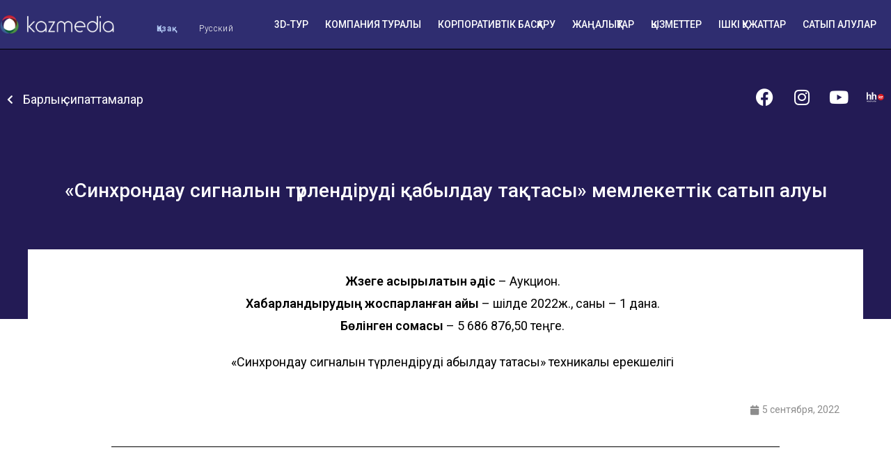

--- FILE ---
content_type: text/html; charset=UTF-8
request_url: https://zakup.qazmedia.kz/%D1%81%D0%B8%D0%BD%D1%85%D1%80%D0%BE%D0%BD%D0%B4%D0%B0%D1%83-%D1%82%D2%AF%D1%80%D0%BB%D0%B5%D0%BD%D0%B4%D1%96%D1%80%D1%83-%D2%9B%D0%B0%D0%B1%D1%8B%D0%BB%D0%B4%D0%B0%D2%93%D1%8B%D1%88-%D1%82/
body_size: 18251
content:
<!DOCTYPE html>
<html class="html" lang="kk">
<head>
	<meta charset="UTF-8">
	<link rel="profile" href="https://gmpg.org/xfn/11">

	<title>«Синхрондау сигналын түрлендіруді қабылдау тақтасы» мемлекеттік сатып алуы &#8212; «Қазмедиа орталығы» басқарушы компаниясы» ЖШС</title>
<meta name='robots' content='max-image-preview:large' />
	<style>img:is([sizes="auto" i], [sizes^="auto," i]) { contain-intrinsic-size: 3000px 1500px }</style>
	<link rel="alternate" href="https://zakup.qazmedia.kz/%d1%81%d0%b8%d0%bd%d1%85%d1%80%d0%be%d0%bd%d0%b4%d0%b0%d1%83-%d1%82%d2%af%d1%80%d0%bb%d0%b5%d0%bd%d0%b4%d1%96%d1%80%d1%83-%d2%9b%d0%b0%d0%b1%d1%8b%d0%bb%d0%b4%d0%b0%d2%93%d1%8b%d1%88-%d1%82/" hreflang="kk" />
<link rel="alternate" href="https://zakup.qazmedia.kz/ru/%d0%b3%d0%be%d1%81%d1%83%d0%b4%d0%b0%d1%80%d1%81%d1%82%d0%b2%d0%b5%d0%bd%d0%bd%d1%8b%d0%b5-%d0%b7%d0%b0%d0%ba%d1%83%d0%bf%d0%ba%d0%b8-%d0%bf%d1%80%d0%b8%d0%b5%d0%bc%d0%bd%d0%b0%d1%8f-%d0%bf/" hreflang="ru" />
<meta name="viewport" content="width=device-width, initial-scale=1"><link rel='dns-prefetch' href='//fonts.googleapis.com' />
<script>
window._wpemojiSettings = {"baseUrl":"https:\/\/s.w.org\/images\/core\/emoji\/15.0.3\/72x72\/","ext":".png","svgUrl":"https:\/\/s.w.org\/images\/core\/emoji\/15.0.3\/svg\/","svgExt":".svg","source":{"concatemoji":"https:\/\/zakup.qazmedia.kz\/wp-includes\/js\/wp-emoji-release.min.js?ver=5b150b3e6fdf512bafda38a0c49f92ce"}};
/*! This file is auto-generated */
!function(i,n){var o,s,e;function c(e){try{var t={supportTests:e,timestamp:(new Date).valueOf()};sessionStorage.setItem(o,JSON.stringify(t))}catch(e){}}function p(e,t,n){e.clearRect(0,0,e.canvas.width,e.canvas.height),e.fillText(t,0,0);var t=new Uint32Array(e.getImageData(0,0,e.canvas.width,e.canvas.height).data),r=(e.clearRect(0,0,e.canvas.width,e.canvas.height),e.fillText(n,0,0),new Uint32Array(e.getImageData(0,0,e.canvas.width,e.canvas.height).data));return t.every(function(e,t){return e===r[t]})}function u(e,t,n){switch(t){case"flag":return n(e,"\ud83c\udff3\ufe0f\u200d\u26a7\ufe0f","\ud83c\udff3\ufe0f\u200b\u26a7\ufe0f")?!1:!n(e,"\ud83c\uddfa\ud83c\uddf3","\ud83c\uddfa\u200b\ud83c\uddf3")&&!n(e,"\ud83c\udff4\udb40\udc67\udb40\udc62\udb40\udc65\udb40\udc6e\udb40\udc67\udb40\udc7f","\ud83c\udff4\u200b\udb40\udc67\u200b\udb40\udc62\u200b\udb40\udc65\u200b\udb40\udc6e\u200b\udb40\udc67\u200b\udb40\udc7f");case"emoji":return!n(e,"\ud83d\udc26\u200d\u2b1b","\ud83d\udc26\u200b\u2b1b")}return!1}function f(e,t,n){var r="undefined"!=typeof WorkerGlobalScope&&self instanceof WorkerGlobalScope?new OffscreenCanvas(300,150):i.createElement("canvas"),a=r.getContext("2d",{willReadFrequently:!0}),o=(a.textBaseline="top",a.font="600 32px Arial",{});return e.forEach(function(e){o[e]=t(a,e,n)}),o}function t(e){var t=i.createElement("script");t.src=e,t.defer=!0,i.head.appendChild(t)}"undefined"!=typeof Promise&&(o="wpEmojiSettingsSupports",s=["flag","emoji"],n.supports={everything:!0,everythingExceptFlag:!0},e=new Promise(function(e){i.addEventListener("DOMContentLoaded",e,{once:!0})}),new Promise(function(t){var n=function(){try{var e=JSON.parse(sessionStorage.getItem(o));if("object"==typeof e&&"number"==typeof e.timestamp&&(new Date).valueOf()<e.timestamp+604800&&"object"==typeof e.supportTests)return e.supportTests}catch(e){}return null}();if(!n){if("undefined"!=typeof Worker&&"undefined"!=typeof OffscreenCanvas&&"undefined"!=typeof URL&&URL.createObjectURL&&"undefined"!=typeof Blob)try{var e="postMessage("+f.toString()+"("+[JSON.stringify(s),u.toString(),p.toString()].join(",")+"));",r=new Blob([e],{type:"text/javascript"}),a=new Worker(URL.createObjectURL(r),{name:"wpTestEmojiSupports"});return void(a.onmessage=function(e){c(n=e.data),a.terminate(),t(n)})}catch(e){}c(n=f(s,u,p))}t(n)}).then(function(e){for(var t in e)n.supports[t]=e[t],n.supports.everything=n.supports.everything&&n.supports[t],"flag"!==t&&(n.supports.everythingExceptFlag=n.supports.everythingExceptFlag&&n.supports[t]);n.supports.everythingExceptFlag=n.supports.everythingExceptFlag&&!n.supports.flag,n.DOMReady=!1,n.readyCallback=function(){n.DOMReady=!0}}).then(function(){return e}).then(function(){var e;n.supports.everything||(n.readyCallback(),(e=n.source||{}).concatemoji?t(e.concatemoji):e.wpemoji&&e.twemoji&&(t(e.twemoji),t(e.wpemoji)))}))}((window,document),window._wpemojiSettings);
</script>
<style id='wp-emoji-styles-inline-css'>

	img.wp-smiley, img.emoji {
		display: inline !important;
		border: none !important;
		box-shadow: none !important;
		height: 1em !important;
		width: 1em !important;
		margin: 0 0.07em !important;
		vertical-align: -0.1em !important;
		background: none !important;
		padding: 0 !important;
	}
</style>
<link rel='stylesheet' id='wp-block-library-css' href='https://zakup.qazmedia.kz/wp-includes/css/dist/block-library/style.min.css?ver=5b150b3e6fdf512bafda38a0c49f92ce' media='all' />
<style id='wp-block-library-theme-inline-css'>
.wp-block-audio :where(figcaption){color:#555;font-size:13px;text-align:center}.is-dark-theme .wp-block-audio :where(figcaption){color:#ffffffa6}.wp-block-audio{margin:0 0 1em}.wp-block-code{border:1px solid #ccc;border-radius:4px;font-family:Menlo,Consolas,monaco,monospace;padding:.8em 1em}.wp-block-embed :where(figcaption){color:#555;font-size:13px;text-align:center}.is-dark-theme .wp-block-embed :where(figcaption){color:#ffffffa6}.wp-block-embed{margin:0 0 1em}.blocks-gallery-caption{color:#555;font-size:13px;text-align:center}.is-dark-theme .blocks-gallery-caption{color:#ffffffa6}:root :where(.wp-block-image figcaption){color:#555;font-size:13px;text-align:center}.is-dark-theme :root :where(.wp-block-image figcaption){color:#ffffffa6}.wp-block-image{margin:0 0 1em}.wp-block-pullquote{border-bottom:4px solid;border-top:4px solid;color:currentColor;margin-bottom:1.75em}.wp-block-pullquote cite,.wp-block-pullquote footer,.wp-block-pullquote__citation{color:currentColor;font-size:.8125em;font-style:normal;text-transform:uppercase}.wp-block-quote{border-left:.25em solid;margin:0 0 1.75em;padding-left:1em}.wp-block-quote cite,.wp-block-quote footer{color:currentColor;font-size:.8125em;font-style:normal;position:relative}.wp-block-quote:where(.has-text-align-right){border-left:none;border-right:.25em solid;padding-left:0;padding-right:1em}.wp-block-quote:where(.has-text-align-center){border:none;padding-left:0}.wp-block-quote.is-large,.wp-block-quote.is-style-large,.wp-block-quote:where(.is-style-plain){border:none}.wp-block-search .wp-block-search__label{font-weight:700}.wp-block-search__button{border:1px solid #ccc;padding:.375em .625em}:where(.wp-block-group.has-background){padding:1.25em 2.375em}.wp-block-separator.has-css-opacity{opacity:.4}.wp-block-separator{border:none;border-bottom:2px solid;margin-left:auto;margin-right:auto}.wp-block-separator.has-alpha-channel-opacity{opacity:1}.wp-block-separator:not(.is-style-wide):not(.is-style-dots){width:100px}.wp-block-separator.has-background:not(.is-style-dots){border-bottom:none;height:1px}.wp-block-separator.has-background:not(.is-style-wide):not(.is-style-dots){height:2px}.wp-block-table{margin:0 0 1em}.wp-block-table td,.wp-block-table th{word-break:normal}.wp-block-table :where(figcaption){color:#555;font-size:13px;text-align:center}.is-dark-theme .wp-block-table :where(figcaption){color:#ffffffa6}.wp-block-video :where(figcaption){color:#555;font-size:13px;text-align:center}.is-dark-theme .wp-block-video :where(figcaption){color:#ffffffa6}.wp-block-video{margin:0 0 1em}:root :where(.wp-block-template-part.has-background){margin-bottom:0;margin-top:0;padding:1.25em 2.375em}
</style>
<style id='classic-theme-styles-inline-css'>
/*! This file is auto-generated */
.wp-block-button__link{color:#fff;background-color:#32373c;border-radius:9999px;box-shadow:none;text-decoration:none;padding:calc(.667em + 2px) calc(1.333em + 2px);font-size:1.125em}.wp-block-file__button{background:#32373c;color:#fff;text-decoration:none}
</style>
<style id='global-styles-inline-css'>
:root{--wp--preset--aspect-ratio--square: 1;--wp--preset--aspect-ratio--4-3: 4/3;--wp--preset--aspect-ratio--3-4: 3/4;--wp--preset--aspect-ratio--3-2: 3/2;--wp--preset--aspect-ratio--2-3: 2/3;--wp--preset--aspect-ratio--16-9: 16/9;--wp--preset--aspect-ratio--9-16: 9/16;--wp--preset--color--black: #000000;--wp--preset--color--cyan-bluish-gray: #abb8c3;--wp--preset--color--white: #ffffff;--wp--preset--color--pale-pink: #f78da7;--wp--preset--color--vivid-red: #cf2e2e;--wp--preset--color--luminous-vivid-orange: #ff6900;--wp--preset--color--luminous-vivid-amber: #fcb900;--wp--preset--color--light-green-cyan: #7bdcb5;--wp--preset--color--vivid-green-cyan: #00d084;--wp--preset--color--pale-cyan-blue: #8ed1fc;--wp--preset--color--vivid-cyan-blue: #0693e3;--wp--preset--color--vivid-purple: #9b51e0;--wp--preset--gradient--vivid-cyan-blue-to-vivid-purple: linear-gradient(135deg,rgba(6,147,227,1) 0%,rgb(155,81,224) 100%);--wp--preset--gradient--light-green-cyan-to-vivid-green-cyan: linear-gradient(135deg,rgb(122,220,180) 0%,rgb(0,208,130) 100%);--wp--preset--gradient--luminous-vivid-amber-to-luminous-vivid-orange: linear-gradient(135deg,rgba(252,185,0,1) 0%,rgba(255,105,0,1) 100%);--wp--preset--gradient--luminous-vivid-orange-to-vivid-red: linear-gradient(135deg,rgba(255,105,0,1) 0%,rgb(207,46,46) 100%);--wp--preset--gradient--very-light-gray-to-cyan-bluish-gray: linear-gradient(135deg,rgb(238,238,238) 0%,rgb(169,184,195) 100%);--wp--preset--gradient--cool-to-warm-spectrum: linear-gradient(135deg,rgb(74,234,220) 0%,rgb(151,120,209) 20%,rgb(207,42,186) 40%,rgb(238,44,130) 60%,rgb(251,105,98) 80%,rgb(254,248,76) 100%);--wp--preset--gradient--blush-light-purple: linear-gradient(135deg,rgb(255,206,236) 0%,rgb(152,150,240) 100%);--wp--preset--gradient--blush-bordeaux: linear-gradient(135deg,rgb(254,205,165) 0%,rgb(254,45,45) 50%,rgb(107,0,62) 100%);--wp--preset--gradient--luminous-dusk: linear-gradient(135deg,rgb(255,203,112) 0%,rgb(199,81,192) 50%,rgb(65,88,208) 100%);--wp--preset--gradient--pale-ocean: linear-gradient(135deg,rgb(255,245,203) 0%,rgb(182,227,212) 50%,rgb(51,167,181) 100%);--wp--preset--gradient--electric-grass: linear-gradient(135deg,rgb(202,248,128) 0%,rgb(113,206,126) 100%);--wp--preset--gradient--midnight: linear-gradient(135deg,rgb(2,3,129) 0%,rgb(40,116,252) 100%);--wp--preset--font-size--small: 13px;--wp--preset--font-size--medium: 20px;--wp--preset--font-size--large: 36px;--wp--preset--font-size--x-large: 42px;--wp--preset--spacing--20: 0.44rem;--wp--preset--spacing--30: 0.67rem;--wp--preset--spacing--40: 1rem;--wp--preset--spacing--50: 1.5rem;--wp--preset--spacing--60: 2.25rem;--wp--preset--spacing--70: 3.38rem;--wp--preset--spacing--80: 5.06rem;--wp--preset--shadow--natural: 6px 6px 9px rgba(0, 0, 0, 0.2);--wp--preset--shadow--deep: 12px 12px 50px rgba(0, 0, 0, 0.4);--wp--preset--shadow--sharp: 6px 6px 0px rgba(0, 0, 0, 0.2);--wp--preset--shadow--outlined: 6px 6px 0px -3px rgba(255, 255, 255, 1), 6px 6px rgba(0, 0, 0, 1);--wp--preset--shadow--crisp: 6px 6px 0px rgba(0, 0, 0, 1);}:where(.is-layout-flex){gap: 0.5em;}:where(.is-layout-grid){gap: 0.5em;}body .is-layout-flex{display: flex;}.is-layout-flex{flex-wrap: wrap;align-items: center;}.is-layout-flex > :is(*, div){margin: 0;}body .is-layout-grid{display: grid;}.is-layout-grid > :is(*, div){margin: 0;}:where(.wp-block-columns.is-layout-flex){gap: 2em;}:where(.wp-block-columns.is-layout-grid){gap: 2em;}:where(.wp-block-post-template.is-layout-flex){gap: 1.25em;}:where(.wp-block-post-template.is-layout-grid){gap: 1.25em;}.has-black-color{color: var(--wp--preset--color--black) !important;}.has-cyan-bluish-gray-color{color: var(--wp--preset--color--cyan-bluish-gray) !important;}.has-white-color{color: var(--wp--preset--color--white) !important;}.has-pale-pink-color{color: var(--wp--preset--color--pale-pink) !important;}.has-vivid-red-color{color: var(--wp--preset--color--vivid-red) !important;}.has-luminous-vivid-orange-color{color: var(--wp--preset--color--luminous-vivid-orange) !important;}.has-luminous-vivid-amber-color{color: var(--wp--preset--color--luminous-vivid-amber) !important;}.has-light-green-cyan-color{color: var(--wp--preset--color--light-green-cyan) !important;}.has-vivid-green-cyan-color{color: var(--wp--preset--color--vivid-green-cyan) !important;}.has-pale-cyan-blue-color{color: var(--wp--preset--color--pale-cyan-blue) !important;}.has-vivid-cyan-blue-color{color: var(--wp--preset--color--vivid-cyan-blue) !important;}.has-vivid-purple-color{color: var(--wp--preset--color--vivid-purple) !important;}.has-black-background-color{background-color: var(--wp--preset--color--black) !important;}.has-cyan-bluish-gray-background-color{background-color: var(--wp--preset--color--cyan-bluish-gray) !important;}.has-white-background-color{background-color: var(--wp--preset--color--white) !important;}.has-pale-pink-background-color{background-color: var(--wp--preset--color--pale-pink) !important;}.has-vivid-red-background-color{background-color: var(--wp--preset--color--vivid-red) !important;}.has-luminous-vivid-orange-background-color{background-color: var(--wp--preset--color--luminous-vivid-orange) !important;}.has-luminous-vivid-amber-background-color{background-color: var(--wp--preset--color--luminous-vivid-amber) !important;}.has-light-green-cyan-background-color{background-color: var(--wp--preset--color--light-green-cyan) !important;}.has-vivid-green-cyan-background-color{background-color: var(--wp--preset--color--vivid-green-cyan) !important;}.has-pale-cyan-blue-background-color{background-color: var(--wp--preset--color--pale-cyan-blue) !important;}.has-vivid-cyan-blue-background-color{background-color: var(--wp--preset--color--vivid-cyan-blue) !important;}.has-vivid-purple-background-color{background-color: var(--wp--preset--color--vivid-purple) !important;}.has-black-border-color{border-color: var(--wp--preset--color--black) !important;}.has-cyan-bluish-gray-border-color{border-color: var(--wp--preset--color--cyan-bluish-gray) !important;}.has-white-border-color{border-color: var(--wp--preset--color--white) !important;}.has-pale-pink-border-color{border-color: var(--wp--preset--color--pale-pink) !important;}.has-vivid-red-border-color{border-color: var(--wp--preset--color--vivid-red) !important;}.has-luminous-vivid-orange-border-color{border-color: var(--wp--preset--color--luminous-vivid-orange) !important;}.has-luminous-vivid-amber-border-color{border-color: var(--wp--preset--color--luminous-vivid-amber) !important;}.has-light-green-cyan-border-color{border-color: var(--wp--preset--color--light-green-cyan) !important;}.has-vivid-green-cyan-border-color{border-color: var(--wp--preset--color--vivid-green-cyan) !important;}.has-pale-cyan-blue-border-color{border-color: var(--wp--preset--color--pale-cyan-blue) !important;}.has-vivid-cyan-blue-border-color{border-color: var(--wp--preset--color--vivid-cyan-blue) !important;}.has-vivid-purple-border-color{border-color: var(--wp--preset--color--vivid-purple) !important;}.has-vivid-cyan-blue-to-vivid-purple-gradient-background{background: var(--wp--preset--gradient--vivid-cyan-blue-to-vivid-purple) !important;}.has-light-green-cyan-to-vivid-green-cyan-gradient-background{background: var(--wp--preset--gradient--light-green-cyan-to-vivid-green-cyan) !important;}.has-luminous-vivid-amber-to-luminous-vivid-orange-gradient-background{background: var(--wp--preset--gradient--luminous-vivid-amber-to-luminous-vivid-orange) !important;}.has-luminous-vivid-orange-to-vivid-red-gradient-background{background: var(--wp--preset--gradient--luminous-vivid-orange-to-vivid-red) !important;}.has-very-light-gray-to-cyan-bluish-gray-gradient-background{background: var(--wp--preset--gradient--very-light-gray-to-cyan-bluish-gray) !important;}.has-cool-to-warm-spectrum-gradient-background{background: var(--wp--preset--gradient--cool-to-warm-spectrum) !important;}.has-blush-light-purple-gradient-background{background: var(--wp--preset--gradient--blush-light-purple) !important;}.has-blush-bordeaux-gradient-background{background: var(--wp--preset--gradient--blush-bordeaux) !important;}.has-luminous-dusk-gradient-background{background: var(--wp--preset--gradient--luminous-dusk) !important;}.has-pale-ocean-gradient-background{background: var(--wp--preset--gradient--pale-ocean) !important;}.has-electric-grass-gradient-background{background: var(--wp--preset--gradient--electric-grass) !important;}.has-midnight-gradient-background{background: var(--wp--preset--gradient--midnight) !important;}.has-small-font-size{font-size: var(--wp--preset--font-size--small) !important;}.has-medium-font-size{font-size: var(--wp--preset--font-size--medium) !important;}.has-large-font-size{font-size: var(--wp--preset--font-size--large) !important;}.has-x-large-font-size{font-size: var(--wp--preset--font-size--x-large) !important;}
:where(.wp-block-post-template.is-layout-flex){gap: 1.25em;}:where(.wp-block-post-template.is-layout-grid){gap: 1.25em;}
:where(.wp-block-columns.is-layout-flex){gap: 2em;}:where(.wp-block-columns.is-layout-grid){gap: 2em;}
:root :where(.wp-block-pullquote){font-size: 1.5em;line-height: 1.6;}
</style>
<link rel='stylesheet' id='font-awesome-css' href='https://zakup.qazmedia.kz/wp-content/themes/oceanwp/assets/fonts/fontawesome/css/all.min.css?ver=6.7.2' media='all' />
<link rel='stylesheet' id='simple-line-icons-css' href='https://zakup.qazmedia.kz/wp-content/themes/oceanwp/assets/css/third/simple-line-icons.min.css?ver=2.4.0' media='all' />
<link rel='stylesheet' id='oceanwp-style-css' href='https://zakup.qazmedia.kz/wp-content/themes/oceanwp/assets/css/style.min.css?ver=4.0.5' media='all' />
<link rel='stylesheet' id='oceanwp-google-font-roboto-css' href='//fonts.googleapis.com/css?family=Roboto%3A100%2C200%2C300%2C400%2C500%2C600%2C700%2C800%2C900%2C100i%2C200i%2C300i%2C400i%2C500i%2C600i%2C700i%2C800i%2C900i&#038;subset=latin&#038;display=swap&#038;ver=5b150b3e6fdf512bafda38a0c49f92ce' media='all' />
<link rel='stylesheet' id='elementor-icons-css' href='https://zakup.qazmedia.kz/wp-content/plugins/elementor/assets/lib/eicons/css/elementor-icons.min.css?ver=5.35.0' media='all' />
<link rel='stylesheet' id='elementor-frontend-css' href='https://zakup.qazmedia.kz/wp-content/plugins/elementor/assets/css/frontend.min.css?ver=3.27.2' media='all' />
<link rel='stylesheet' id='elementor-post-6-css' href='https://zakup.qazmedia.kz/wp-content/uploads/elementor/css/post-6.css?ver=1738307288' media='all' />
<link rel='stylesheet' id='elementor-pro-css' href='https://zakup.qazmedia.kz/wp-content/plugins/elementor-pro/assets/css/frontend.min.css?ver=3.5.1' media='all' />
<link rel='stylesheet' id='elementor-post-611-css' href='https://zakup.qazmedia.kz/wp-content/uploads/elementor/css/post-611.css?ver=1738307297' media='all' />
<link rel='stylesheet' id='elementor-post-1724-css' href='https://zakup.qazmedia.kz/wp-content/uploads/elementor/css/post-1724.css?ver=1738307422' media='all' />
<link rel='stylesheet' id='tablepress-default-css' href='https://zakup.qazmedia.kz/wp-content/tablepress-combined.min.css?ver=52' media='all' />
<link rel='stylesheet' id='eael-general-css' href='https://zakup.qazmedia.kz/wp-content/plugins/essential-addons-for-elementor-lite/assets/front-end/css/view/general.min.css?ver=6.1.1' media='all' />
<link rel='stylesheet' id='oe-widgets-style-css' href='https://zakup.qazmedia.kz/wp-content/plugins/ocean-extra/assets/css/widgets.css?ver=5b150b3e6fdf512bafda38a0c49f92ce' media='all' />
<link rel='stylesheet' id='google-fonts-1-css' href='https://fonts.googleapis.com/css?family=Roboto%3A100%2C100italic%2C200%2C200italic%2C300%2C300italic%2C400%2C400italic%2C500%2C500italic%2C600%2C600italic%2C700%2C700italic%2C800%2C800italic%2C900%2C900italic%7CRoboto+Slab%3A100%2C100italic%2C200%2C200italic%2C300%2C300italic%2C400%2C400italic%2C500%2C500italic%2C600%2C600italic%2C700%2C700italic%2C800%2C800italic%2C900%2C900italic&#038;display=auto&#038;ver=5b150b3e6fdf512bafda38a0c49f92ce' media='all' />
<link rel='stylesheet' id='elementor-icons-shared-0-css' href='https://zakup.qazmedia.kz/wp-content/plugins/elementor/assets/lib/font-awesome/css/fontawesome.min.css?ver=5.15.3' media='all' />
<link rel='stylesheet' id='elementor-icons-fa-solid-css' href='https://zakup.qazmedia.kz/wp-content/plugins/elementor/assets/lib/font-awesome/css/solid.min.css?ver=5.15.3' media='all' />
<link rel='stylesheet' id='elementor-icons-fa-brands-css' href='https://zakup.qazmedia.kz/wp-content/plugins/elementor/assets/lib/font-awesome/css/brands.min.css?ver=5.15.3' media='all' />
<link rel="preconnect" href="https://fonts.gstatic.com/" crossorigin><script src="https://zakup.qazmedia.kz/wp-includes/js/jquery/jquery.min.js?ver=3.7.1" id="jquery-core-js"></script>
<script src="https://zakup.qazmedia.kz/wp-includes/js/jquery/jquery-migrate.min.js?ver=3.4.1" id="jquery-migrate-js"></script>
<link rel="https://api.w.org/" href="https://zakup.qazmedia.kz/wp-json/" /><link rel="alternate" title="JSON" type="application/json" href="https://zakup.qazmedia.kz/wp-json/wp/v2/posts/2185" /><link rel="EditURI" type="application/rsd+xml" title="RSD" href="https://zakup.qazmedia.kz/xmlrpc.php?rsd" />

<link rel="canonical" href="https://zakup.qazmedia.kz/%d1%81%d0%b8%d0%bd%d1%85%d1%80%d0%be%d0%bd%d0%b4%d0%b0%d1%83-%d1%82%d2%af%d1%80%d0%bb%d0%b5%d0%bd%d0%b4%d1%96%d1%80%d1%83-%d2%9b%d0%b0%d0%b1%d1%8b%d0%bb%d0%b4%d0%b0%d2%93%d1%8b%d1%88-%d1%82/" />
<link rel='shortlink' href='https://zakup.qazmedia.kz/?p=2185' />
<link rel="alternate" title="oEmbed (JSON)" type="application/json+oembed" href="https://zakup.qazmedia.kz/wp-json/oembed/1.0/embed?url=https%3A%2F%2Fzakup.qazmedia.kz%2F%25d1%2581%25d0%25b8%25d0%25bd%25d1%2585%25d1%2580%25d0%25be%25d0%25bd%25d0%25b4%25d0%25b0%25d1%2583-%25d1%2582%25d2%25af%25d1%2580%25d0%25bb%25d0%25b5%25d0%25bd%25d0%25b4%25d1%2596%25d1%2580%25d1%2583-%25d2%259b%25d0%25b0%25d0%25b1%25d1%258b%25d0%25bb%25d0%25b4%25d0%25b0%25d2%2593%25d1%258b%25d1%2588-%25d1%2582%2F&#038;lang=kk" />
<link rel="alternate" title="oEmbed (XML)" type="text/xml+oembed" href="https://zakup.qazmedia.kz/wp-json/oembed/1.0/embed?url=https%3A%2F%2Fzakup.qazmedia.kz%2F%25d1%2581%25d0%25b8%25d0%25bd%25d1%2585%25d1%2580%25d0%25be%25d0%25bd%25d0%25b4%25d0%25b0%25d1%2583-%25d1%2582%25d2%25af%25d1%2580%25d0%25bb%25d0%25b5%25d0%25bd%25d0%25b4%25d1%2596%25d1%2580%25d1%2583-%25d2%259b%25d0%25b0%25d0%25b1%25d1%258b%25d0%25bb%25d0%25b4%25d0%25b0%25d2%2593%25d1%258b%25d1%2588-%25d1%2582%2F&#038;format=xml&#038;lang=kk" />
<meta name="generator" content="Elementor 3.27.2; features: additional_custom_breakpoints; settings: css_print_method-external, google_font-enabled, font_display-auto">
			<style>
				.e-con.e-parent:nth-of-type(n+4):not(.e-lazyloaded):not(.e-no-lazyload),
				.e-con.e-parent:nth-of-type(n+4):not(.e-lazyloaded):not(.e-no-lazyload) * {
					background-image: none !important;
				}
				@media screen and (max-height: 1024px) {
					.e-con.e-parent:nth-of-type(n+3):not(.e-lazyloaded):not(.e-no-lazyload),
					.e-con.e-parent:nth-of-type(n+3):not(.e-lazyloaded):not(.e-no-lazyload) * {
						background-image: none !important;
					}
				}
				@media screen and (max-height: 640px) {
					.e-con.e-parent:nth-of-type(n+2):not(.e-lazyloaded):not(.e-no-lazyload),
					.e-con.e-parent:nth-of-type(n+2):not(.e-lazyloaded):not(.e-no-lazyload) * {
						background-image: none !important;
					}
				}
			</style>
			<link rel="icon" href="https://zakup.qazmedia.kz/wp-content/uploads/2021/11/cropped-cropped-favicon-1-32x32.png" sizes="32x32" />
<link rel="icon" href="https://zakup.qazmedia.kz/wp-content/uploads/2021/11/cropped-cropped-favicon-1-192x192.png" sizes="192x192" />
<link rel="apple-touch-icon" href="https://zakup.qazmedia.kz/wp-content/uploads/2021/11/cropped-cropped-favicon-1-180x180.png" />
<meta name="msapplication-TileImage" content="https://zakup.qazmedia.kz/wp-content/uploads/2021/11/cropped-cropped-favicon-1-270x270.png" />
		<style id="wp-custom-css">
			#main #content-wrap{padding:0}		</style>
		<!-- OceanWP CSS -->
<style type="text/css">
/* Colors */a:hover,a.light:hover,.theme-heading .text::before,.theme-heading .text::after,#top-bar-content >a:hover,#top-bar-social li.oceanwp-email a:hover,#site-navigation-wrap .dropdown-menu >li >a:hover,#site-header.medium-header #medium-searchform button:hover,.oceanwp-mobile-menu-icon a:hover,.blog-entry.post .blog-entry-header .entry-title a:hover,.blog-entry.post .blog-entry-readmore a:hover,.blog-entry.thumbnail-entry .blog-entry-category a,ul.meta li a:hover,.dropcap,.single nav.post-navigation .nav-links .title,body .related-post-title a:hover,body #wp-calendar caption,body .contact-info-widget.default i,body .contact-info-widget.big-icons i,body .custom-links-widget .oceanwp-custom-links li a:hover,body .custom-links-widget .oceanwp-custom-links li a:hover:before,body .posts-thumbnails-widget li a:hover,body .social-widget li.oceanwp-email a:hover,.comment-author .comment-meta .comment-reply-link,#respond #cancel-comment-reply-link:hover,#footer-widgets .footer-box a:hover,#footer-bottom a:hover,#footer-bottom #footer-bottom-menu a:hover,.sidr a:hover,.sidr-class-dropdown-toggle:hover,.sidr-class-menu-item-has-children.active >a,.sidr-class-menu-item-has-children.active >a >.sidr-class-dropdown-toggle,input[type=checkbox]:checked:before{color:#000000}.single nav.post-navigation .nav-links .title .owp-icon use,.blog-entry.post .blog-entry-readmore a:hover .owp-icon use,body .contact-info-widget.default .owp-icon use,body .contact-info-widget.big-icons .owp-icon use{stroke:#000000}input[type="button"],input[type="reset"],input[type="submit"],button[type="submit"],.button,#site-navigation-wrap .dropdown-menu >li.btn >a >span,.thumbnail:hover i,.thumbnail:hover .link-post-svg-icon,.post-quote-content,.omw-modal .omw-close-modal,body .contact-info-widget.big-icons li:hover i,body .contact-info-widget.big-icons li:hover .owp-icon,body div.wpforms-container-full .wpforms-form input[type=submit],body div.wpforms-container-full .wpforms-form button[type=submit],body div.wpforms-container-full .wpforms-form .wpforms-page-button,.woocommerce-cart .wp-element-button,.woocommerce-checkout .wp-element-button,.wp-block-button__link{background-color:#000000}.widget-title{border-color:#000000}blockquote{border-color:#000000}.wp-block-quote{border-color:#000000}#searchform-dropdown{border-color:#000000}.dropdown-menu .sub-menu{border-color:#000000}.blog-entry.large-entry .blog-entry-readmore a:hover{border-color:#000000}.oceanwp-newsletter-form-wrap input[type="email"]:focus{border-color:#000000}.social-widget li.oceanwp-email a:hover{border-color:#000000}#respond #cancel-comment-reply-link:hover{border-color:#000000}body .contact-info-widget.big-icons li:hover i{border-color:#000000}body .contact-info-widget.big-icons li:hover .owp-icon{border-color:#000000}#footer-widgets .oceanwp-newsletter-form-wrap input[type="email"]:focus{border-color:#000000}input[type="button"]:hover,input[type="reset"]:hover,input[type="submit"]:hover,button[type="submit"]:hover,input[type="button"]:focus,input[type="reset"]:focus,input[type="submit"]:focus,button[type="submit"]:focus,.button:hover,.button:focus,#site-navigation-wrap .dropdown-menu >li.btn >a:hover >span,.post-quote-author,.omw-modal .omw-close-modal:hover,body div.wpforms-container-full .wpforms-form input[type=submit]:hover,body div.wpforms-container-full .wpforms-form button[type=submit]:hover,body div.wpforms-container-full .wpforms-form .wpforms-page-button:hover,.woocommerce-cart .wp-element-button:hover,.woocommerce-checkout .wp-element-button:hover,.wp-block-button__link:hover{background-color:#ffffff}a{color:#ffffff}a .owp-icon use{stroke:#ffffff}a:hover{color:#ffffff}a:hover .owp-icon use{stroke:#ffffff}body .theme-button,body input[type="submit"],body button[type="submit"],body button,body .button,body div.wpforms-container-full .wpforms-form input[type=submit],body div.wpforms-container-full .wpforms-form button[type=submit],body div.wpforms-container-full .wpforms-form .wpforms-page-button,.woocommerce-cart .wp-element-button,.woocommerce-checkout .wp-element-button,.wp-block-button__link{background-color:#ffffff}body .theme-button,body input[type="submit"],body button[type="submit"],body button,body .button,body div.wpforms-container-full .wpforms-form input[type=submit],body div.wpforms-container-full .wpforms-form button[type=submit],body div.wpforms-container-full .wpforms-form .wpforms-page-button,.woocommerce-cart .wp-element-button,.woocommerce-checkout .wp-element-button,.wp-block-button__link{color:#000000}body .theme-button:hover,body input[type="submit"]:hover,body button[type="submit"]:hover,body button:hover,body .button:hover,body div.wpforms-container-full .wpforms-form input[type=submit]:hover,body div.wpforms-container-full .wpforms-form input[type=submit]:active,body div.wpforms-container-full .wpforms-form button[type=submit]:hover,body div.wpforms-container-full .wpforms-form button[type=submit]:active,body div.wpforms-container-full .wpforms-form .wpforms-page-button:hover,body div.wpforms-container-full .wpforms-form .wpforms-page-button:active,.woocommerce-cart .wp-element-button:hover,.woocommerce-checkout .wp-element-button:hover,.wp-block-button__link:hover{color:#000000}body .theme-button,body input[type="submit"],body button[type="submit"],body button,body .button,body div.wpforms-container-full .wpforms-form input[type=submit],body div.wpforms-container-full .wpforms-form button[type=submit],body div.wpforms-container-full .wpforms-form .wpforms-page-button,.woocommerce-cart .wp-element-button,.woocommerce-checkout .wp-element-button,.wp-block-button__link{border-color:#000000}body .theme-button:hover,body input[type="submit"]:hover,body button[type="submit"]:hover,body button:hover,body .button:hover,body div.wpforms-container-full .wpforms-form input[type=submit]:hover,body div.wpforms-container-full .wpforms-form input[type=submit]:active,body div.wpforms-container-full .wpforms-form button[type=submit]:hover,body div.wpforms-container-full .wpforms-form button[type=submit]:active,body div.wpforms-container-full .wpforms-form .wpforms-page-button:hover,body div.wpforms-container-full .wpforms-form .wpforms-page-button:active,.woocommerce-cart .wp-element-button:hover,.woocommerce-checkout .wp-element-button:hover,.wp-block-button__link:hover{border-color:#265597}form input[type="text"],form input[type="password"],form input[type="email"],form input[type="url"],form input[type="date"],form input[type="month"],form input[type="time"],form input[type="datetime"],form input[type="datetime-local"],form input[type="week"],form input[type="number"],form input[type="search"],form input[type="tel"],form input[type="color"],form select,form textarea,.select2-container .select2-choice,.woocommerce .woocommerce-checkout .select2-container--default .select2-selection--single{border-color:#d4d4d4}body div.wpforms-container-full .wpforms-form input[type=date],body div.wpforms-container-full .wpforms-form input[type=datetime],body div.wpforms-container-full .wpforms-form input[type=datetime-local],body div.wpforms-container-full .wpforms-form input[type=email],body div.wpforms-container-full .wpforms-form input[type=month],body div.wpforms-container-full .wpforms-form input[type=number],body div.wpforms-container-full .wpforms-form input[type=password],body div.wpforms-container-full .wpforms-form input[type=range],body div.wpforms-container-full .wpforms-form input[type=search],body div.wpforms-container-full .wpforms-form input[type=tel],body div.wpforms-container-full .wpforms-form input[type=text],body div.wpforms-container-full .wpforms-form input[type=time],body div.wpforms-container-full .wpforms-form input[type=url],body div.wpforms-container-full .wpforms-form input[type=week],body div.wpforms-container-full .wpforms-form select,body div.wpforms-container-full .wpforms-form textarea{border-color:#d4d4d4}form input[type="text"]:focus,form input[type="password"]:focus,form input[type="email"]:focus,form input[type="tel"]:focus,form input[type="url"]:focus,form input[type="search"]:focus,form textarea:focus,.select2-drop-active,.select2-dropdown-open.select2-drop-above .select2-choice,.select2-dropdown-open.select2-drop-above .select2-choices,.select2-drop.select2-drop-above.select2-drop-active,.select2-container-active .select2-choice,.select2-container-active .select2-choices{border-color:#8c8c8c}body div.wpforms-container-full .wpforms-form input:focus,body div.wpforms-container-full .wpforms-form textarea:focus,body div.wpforms-container-full .wpforms-form select:focus{border-color:#8c8c8c}label,body div.wpforms-container-full .wpforms-form .wpforms-field-label{color:#8c8c8c}.page-header .page-header-title,.page-header.background-image-page-header .page-header-title{color:#000000}h3{color:#000000}/* OceanWP Style Settings CSS */.theme-button,input[type="submit"],button[type="submit"],button,.button,body div.wpforms-container-full .wpforms-form input[type=submit],body div.wpforms-container-full .wpforms-form button[type=submit],body div.wpforms-container-full .wpforms-form .wpforms-page-button{border-style:solid}.theme-button,input[type="submit"],button[type="submit"],button,.button,body div.wpforms-container-full .wpforms-form input[type=submit],body div.wpforms-container-full .wpforms-form button[type=submit],body div.wpforms-container-full .wpforms-form .wpforms-page-button{border-width:1px}form input[type="text"],form input[type="password"],form input[type="email"],form input[type="url"],form input[type="date"],form input[type="month"],form input[type="time"],form input[type="datetime"],form input[type="datetime-local"],form input[type="week"],form input[type="number"],form input[type="search"],form input[type="tel"],form input[type="color"],form select,form textarea,.woocommerce .woocommerce-checkout .select2-container--default .select2-selection--single{border-style:solid}body div.wpforms-container-full .wpforms-form input[type=date],body div.wpforms-container-full .wpforms-form input[type=datetime],body div.wpforms-container-full .wpforms-form input[type=datetime-local],body div.wpforms-container-full .wpforms-form input[type=email],body div.wpforms-container-full .wpforms-form input[type=month],body div.wpforms-container-full .wpforms-form input[type=number],body div.wpforms-container-full .wpforms-form input[type=password],body div.wpforms-container-full .wpforms-form input[type=range],body div.wpforms-container-full .wpforms-form input[type=search],body div.wpforms-container-full .wpforms-form input[type=tel],body div.wpforms-container-full .wpforms-form input[type=text],body div.wpforms-container-full .wpforms-form input[type=time],body div.wpforms-container-full .wpforms-form input[type=url],body div.wpforms-container-full .wpforms-form input[type=week],body div.wpforms-container-full .wpforms-form select,body div.wpforms-container-full .wpforms-form textarea{border-style:solid}form input[type="text"],form input[type="password"],form input[type="email"],form input[type="url"],form input[type="date"],form input[type="month"],form input[type="time"],form input[type="datetime"],form input[type="datetime-local"],form input[type="week"],form input[type="number"],form input[type="search"],form input[type="tel"],form input[type="color"],form select,form textarea{border-radius:3px}body div.wpforms-container-full .wpforms-form input[type=date],body div.wpforms-container-full .wpforms-form input[type=datetime],body div.wpforms-container-full .wpforms-form input[type=datetime-local],body div.wpforms-container-full .wpforms-form input[type=email],body div.wpforms-container-full .wpforms-form input[type=month],body div.wpforms-container-full .wpforms-form input[type=number],body div.wpforms-container-full .wpforms-form input[type=password],body div.wpforms-container-full .wpforms-form input[type=range],body div.wpforms-container-full .wpforms-form input[type=search],body div.wpforms-container-full .wpforms-form input[type=tel],body div.wpforms-container-full .wpforms-form input[type=text],body div.wpforms-container-full .wpforms-form input[type=time],body div.wpforms-container-full .wpforms-form input[type=url],body div.wpforms-container-full .wpforms-form input[type=week],body div.wpforms-container-full .wpforms-form select,body div.wpforms-container-full .wpforms-form textarea{border-radius:3px}.page-numbers a,.page-numbers span:not(.elementor-screen-only),.page-links span{color:#ffffff}.page-numbers a .owp-icon use{stroke:#ffffff}/* Header */#site-header.has-header-media .overlay-header-media{background-color:rgba(0,0,0,0.5)}#site-logo #site-logo-inner a img,#site-header.center-header #site-navigation-wrap .middle-site-logo a img{max-width:19px}#site-header #site-logo #site-logo-inner a img,#site-header.center-header #site-navigation-wrap .middle-site-logo a img{max-height:19px}/* Blog CSS */.blog-entry ul.meta li i{color:#ffffff}.blog-entry ul.meta li .owp-icon use{stroke:#ffffff}.single-post ul.meta li i{color:#ffffff}.single-post ul.meta li .owp-icon use{stroke:#ffffff}.single-post.content-max-width #wrap .thumbnail,.single-post.content-max-width #wrap .wp-block-buttons,.single-post.content-max-width #wrap .wp-block-verse,.single-post.content-max-width #wrap .entry-header,.single-post.content-max-width #wrap ul.meta,.single-post.content-max-width #wrap .entry-content p,.single-post.content-max-width #wrap .entry-content h1,.single-post.content-max-width #wrap .entry-content h2,.single-post.content-max-width #wrap .entry-content h3,.single-post.content-max-width #wrap .entry-content h4,.single-post.content-max-width #wrap .entry-content h5,.single-post.content-max-width #wrap .entry-content h6,.single-post.content-max-width #wrap .wp-block-image,.single-post.content-max-width #wrap .wp-block-gallery,.single-post.content-max-width #wrap .wp-block-video,.single-post.content-max-width #wrap .wp-block-quote,.single-post.content-max-width #wrap .wp-block-text-columns,.single-post.content-max-width #wrap .wp-block-code,.single-post.content-max-width #wrap .entry-content ul,.single-post.content-max-width #wrap .entry-content ol,.single-post.content-max-width #wrap .wp-block-cover-text,.single-post.content-max-width #wrap .wp-block-cover,.single-post.content-max-width #wrap .wp-block-columns,.single-post.content-max-width #wrap .post-tags,.single-post.content-max-width #wrap .comments-area,.single-post.content-max-width #wrap .wp-block-embed,#wrap .wp-block-separator.is-style-wide:not(.size-full){max-width:1280px}.single-post.content-max-width #wrap .wp-block-image.alignleft,.single-post.content-max-width #wrap .wp-block-image.alignright{max-width:640px}.single-post.content-max-width #wrap .wp-block-image.alignleft{margin-left:calc( 50% - 640px)}.single-post.content-max-width #wrap .wp-block-image.alignright{margin-right:calc( 50% - 640px)}.single-post.content-max-width #wrap .wp-block-embed,.single-post.content-max-width #wrap .wp-block-verse{margin-left:auto;margin-right:auto}.ocean-single-post-header ul.meta-item li a:hover{color:#333333}/* Sidebar */.sidebar-box,.footer-box{color:#000000}/* Typography */body{font-size:14px;line-height:1.8}h1,h2,h3,h4,h5,h6,.theme-heading,.widget-title,.oceanwp-widget-recent-posts-title,.comment-reply-title,.entry-title,.sidebar-box .widget-title{line-height:1.4}h1{font-size:23px;line-height:1.4}h2{font-size:20px;line-height:1.4}h3{font-size:18px;line-height:1.4}h4{font-size:17px;line-height:1.4}h5{font-size:14px;line-height:1.4}h6{font-size:15px;line-height:1.4}.page-header .page-header-title,.page-header.background-image-page-header .page-header-title{font-size:32px;line-height:1.4}.page-header .page-subheading{font-size:15px;line-height:1.8}.site-breadcrumbs,.site-breadcrumbs a{font-size:13px;line-height:1.4}#top-bar-content,#top-bar-social-alt{font-size:12px;line-height:1.8}#site-logo a.site-logo-text{font-size:24px;line-height:1.8}#site-navigation-wrap .dropdown-menu >li >a,#site-header.full_screen-header .fs-dropdown-menu >li >a,#site-header.top-header #site-navigation-wrap .dropdown-menu >li >a,#site-header.center-header #site-navigation-wrap .dropdown-menu >li >a,#site-header.medium-header #site-navigation-wrap .dropdown-menu >li >a,.oceanwp-mobile-menu-icon a{font-family:Roboto;letter-spacing:2.6px;font-weight:500}.dropdown-menu ul li a.menu-link,#site-header.full_screen-header .fs-dropdown-menu ul.sub-menu li a{font-size:12px;line-height:1.2;letter-spacing:.6px}.sidr-class-dropdown-menu li a,a.sidr-class-toggle-sidr-close,#mobile-dropdown ul li a,body #mobile-fullscreen ul li a{font-size:15px;line-height:1.8}.blog-entry.post .blog-entry-header .entry-title a{font-size:24px;line-height:1.4}.ocean-single-post-header .single-post-title{font-size:34px;line-height:1.4;letter-spacing:.6px}.ocean-single-post-header ul.meta-item li,.ocean-single-post-header ul.meta-item li a{font-size:13px;line-height:1.4;letter-spacing:.6px}.ocean-single-post-header .post-author-name,.ocean-single-post-header .post-author-name a{font-size:14px;line-height:1.4;letter-spacing:.6px}.ocean-single-post-header .post-author-description{font-size:12px;line-height:1.4;letter-spacing:.6px}.single-post .entry-title{line-height:1.4;letter-spacing:.6px}.single-post ul.meta li,.single-post ul.meta li a{font-size:14px;line-height:1.4;letter-spacing:.6px}.sidebar-box .widget-title,.sidebar-box.widget_block .wp-block-heading{font-size:13px;line-height:1;letter-spacing:1px}#footer-widgets .footer-box .widget-title{font-size:13px;line-height:1;letter-spacing:1px}#footer-bottom #copyright{font-size:12px;line-height:1}#footer-bottom #footer-bottom-menu{font-size:12px;line-height:1}.woocommerce-store-notice.demo_store{line-height:2;letter-spacing:1.5px}.demo_store .woocommerce-store-notice__dismiss-link{line-height:2;letter-spacing:1.5px}.woocommerce ul.products li.product li.title h2,.woocommerce ul.products li.product li.title a{font-size:14px;line-height:1.5}.woocommerce ul.products li.product li.category,.woocommerce ul.products li.product li.category a{font-size:12px;line-height:1}.woocommerce ul.products li.product .price{font-size:18px;line-height:1}.woocommerce ul.products li.product .button,.woocommerce ul.products li.product .product-inner .added_to_cart{font-size:12px;line-height:1.5;letter-spacing:1px}.woocommerce ul.products li.owp-woo-cond-notice span,.woocommerce ul.products li.owp-woo-cond-notice a{font-size:16px;line-height:1;letter-spacing:1px;font-weight:600;text-transform:capitalize}.woocommerce div.product .product_title{font-size:24px;line-height:1.4;letter-spacing:.6px}.woocommerce div.product p.price{font-size:36px;line-height:1}.woocommerce .owp-btn-normal .summary form button.button,.woocommerce .owp-btn-big .summary form button.button,.woocommerce .owp-btn-very-big .summary form button.button{font-size:12px;line-height:1.5;letter-spacing:1px;text-transform:uppercase}.woocommerce div.owp-woo-single-cond-notice span,.woocommerce div.owp-woo-single-cond-notice a{font-size:18px;line-height:2;letter-spacing:1.5px;font-weight:600;text-transform:capitalize}.ocean-preloader--active .preloader-after-content{font-size:20px;line-height:1.8;letter-spacing:.6px}
</style></head>

<body class="post-template-default single single-post postid-2185 single-format-standard wp-embed-responsive oceanwp-theme dropdown-mobile no-header-border default-breakpoint content-full-width content-max-width post-in-category-kaz page-header-disabled elementor-default elementor-kit-6 elementor-page-1724" >

	
	
	<div id="outer-wrap" class="site clr">

		<a class="skip-link screen-reader-text" href="#main">Skip to content</a>

		
		<div id="wrap" class="clr">

			
			
<header id="site-header" class="clr" data-height="0" role="banner">

			<div data-elementor-type="header" data-elementor-id="611" class="elementor elementor-611 elementor-location-header">
		<div class="elementor-section-wrap">
					<section class="elementor-section elementor-top-section elementor-element elementor-element-ca8b191 elementor-section-full_width elementor-section-height-default elementor-section-height-default" data-id="ca8b191" data-element_type="section" data-settings="{&quot;background_background&quot;:&quot;classic&quot;}">
						<div class="elementor-container elementor-column-gap-default">
					<div class="elementor-column elementor-col-100 elementor-top-column elementor-element elementor-element-3cf9d71" data-id="3cf9d71" data-element_type="column">
			<div class="elementor-widget-wrap elementor-element-populated">
						<section class="elementor-section elementor-inner-section elementor-element elementor-element-46865f6 elementor-section-content-middle elementor-section-boxed elementor-section-height-default elementor-section-height-default" data-id="46865f6" data-element_type="section">
						<div class="elementor-container elementor-column-gap-no">
					<div class="elementor-column elementor-col-33 elementor-inner-column elementor-element elementor-element-e73c7d3" data-id="e73c7d3" data-element_type="column">
			<div class="elementor-widget-wrap elementor-element-populated">
						<div class="elementor-element elementor-element-c63670c elementor-widget elementor-widget-image" data-id="c63670c" data-element_type="widget" data-widget_type="image.default">
				<div class="elementor-widget-container">
																<a href="https://qazmedia.kz">
							<img width="410" height="64" src="https://zakup.qazmedia.kz/wp-content/uploads/2021/11/logo_kmo-2.png" class="attachment-large size-large wp-image-975" alt="" srcset="https://zakup.qazmedia.kz/wp-content/uploads/2021/11/logo_kmo-2.png 410w, https://zakup.qazmedia.kz/wp-content/uploads/2021/11/logo_kmo-2-300x47.png 300w" sizes="(max-width: 410px) 100vw, 410px" />								</a>
															</div>
				</div>
					</div>
		</div>
				<div class="elementor-column elementor-col-33 elementor-inner-column elementor-element elementor-element-a23f090" data-id="a23f090" data-element_type="column">
			<div class="elementor-widget-wrap elementor-element-populated">
						<div class="elementor-element elementor-element-b63b05a cpel-switcher--align-justify cpel-switcher--layout-horizontal elementor-widget elementor-widget-polylang-language-switcher" data-id="b63b05a" data-element_type="widget" data-widget_type="polylang-language-switcher.default">
				<div class="elementor-widget-container">
					<nav class="cpel-switcher__nav"><ul class="cpel-switcher__list"><li class="cpel-switcher__lang cpel-switcher__lang--active"><a lang="kk" hreflang="kk" href="https://zakup.qazmedia.kz/%d1%81%d0%b8%d0%bd%d1%85%d1%80%d0%be%d0%bd%d0%b4%d0%b0%d1%83-%d1%82%d2%af%d1%80%d0%bb%d0%b5%d0%bd%d0%b4%d1%96%d1%80%d1%83-%d2%9b%d0%b0%d0%b1%d1%8b%d0%bb%d0%b4%d0%b0%d2%93%d1%8b%d1%88-%d1%82/"><span class="cpel-switcher__name">Қазақ</span></a></li><li class="cpel-switcher__lang"><a lang="ru-RU" hreflang="ru-RU" href="https://zakup.qazmedia.kz/ru/%d0%b3%d0%be%d1%81%d1%83%d0%b4%d0%b0%d1%80%d1%81%d1%82%d0%b2%d0%b5%d0%bd%d0%bd%d1%8b%d0%b5-%d0%b7%d0%b0%d0%ba%d1%83%d0%bf%d0%ba%d0%b8-%d0%bf%d1%80%d0%b8%d0%b5%d0%bc%d0%bd%d0%b0%d1%8f-%d0%bf/"><span class="cpel-switcher__name">Русский</span></a></li></ul></nav>				</div>
				</div>
					</div>
		</div>
				<div class="elementor-column elementor-col-33 elementor-inner-column elementor-element elementor-element-bbc09f5" data-id="bbc09f5" data-element_type="column">
			<div class="elementor-widget-wrap elementor-element-populated">
						<div class="elementor-element elementor-element-3f82126 elementor-nav-menu__align-right elementor-nav-menu--dropdown-mobile elementor-nav-menu--stretch elementor-nav-menu__text-align-center elementor-nav-menu--toggle elementor-nav-menu--burger elementor-widget elementor-widget-nav-menu" data-id="3f82126" data-element_type="widget" data-settings="{&quot;full_width&quot;:&quot;stretch&quot;,&quot;layout&quot;:&quot;horizontal&quot;,&quot;submenu_icon&quot;:{&quot;value&quot;:&quot;&lt;i class=\&quot;fas fa-caret-down\&quot;&gt;&lt;\/i&gt;&quot;,&quot;library&quot;:&quot;fa-solid&quot;},&quot;toggle&quot;:&quot;burger&quot;}" data-widget_type="nav-menu.default">
				<div class="elementor-widget-container">
								<nav migration_allowed="1" migrated="0" role="navigation" class="elementor-nav-menu--main elementor-nav-menu__container elementor-nav-menu--layout-horizontal e--pointer-none">
				<ul id="menu-1-3f82126" class="elementor-nav-menu"><li class="menu-item menu-item-type-custom menu-item-object-custom menu-item-1081"><a href="https://3d.qazmedia.kz/" class="elementor-item">3D-ТУР</a></li>
<li class="menu-item menu-item-type-custom menu-item-object-custom menu-item-1082"><a href="https://qazmedia.kz/#" class="elementor-item elementor-item-anchor">КОМПАНИЯ ТУРАЛЫ</a></li>
<li class="menu-item menu-item-type-custom menu-item-object-custom menu-item-2651"><a href="https://qazmedia.kz/#" class="elementor-item elementor-item-anchor">КОРПОРАТИВТІК БАСҚАРУ</a></li>
<li class="menu-item menu-item-type-custom menu-item-object-custom menu-item-1083"><a href="https://qazmedia.kz/#" class="elementor-item elementor-item-anchor">ЖАҢАЛЫҚТАР</a></li>
<li class="menu-item menu-item-type-custom menu-item-object-custom menu-item-1084"><a href="https://qazmedia.kz/#" class="elementor-item elementor-item-anchor">ҚЫЗМЕТТЕР</a></li>
<li class="menu-item menu-item-type-custom menu-item-object-custom menu-item-1086"><a href="https://qazmedia.kz/#" class="elementor-item elementor-item-anchor">ІШКІ ҚУЖАТТАР</a></li>
<li class="menu-item menu-item-type-custom menu-item-object-custom menu-item-1085"><a href="https://qazmedia.kz/#" class="elementor-item elementor-item-anchor">САТЫП АЛУЛАР</a></li>
</ul>			</nav>
					<div class="elementor-menu-toggle" role="button" tabindex="0" aria-label="Menu Toggle" aria-expanded="false">
			<i aria-hidden="true" role="presentation" class="eicon-menu-bar"></i>			<span class="elementor-screen-only">Menu</span>
		</div>
			<nav class="elementor-nav-menu--dropdown elementor-nav-menu__container" role="navigation" aria-hidden="true">
				<ul id="menu-2-3f82126" class="elementor-nav-menu"><li class="menu-item menu-item-type-custom menu-item-object-custom menu-item-1081"><a href="https://3d.qazmedia.kz/" class="elementor-item" tabindex="-1">3D-ТУР</a></li>
<li class="menu-item menu-item-type-custom menu-item-object-custom menu-item-1082"><a href="https://qazmedia.kz/#" class="elementor-item elementor-item-anchor" tabindex="-1">КОМПАНИЯ ТУРАЛЫ</a></li>
<li class="menu-item menu-item-type-custom menu-item-object-custom menu-item-2651"><a href="https://qazmedia.kz/#" class="elementor-item elementor-item-anchor" tabindex="-1">КОРПОРАТИВТІК БАСҚАРУ</a></li>
<li class="menu-item menu-item-type-custom menu-item-object-custom menu-item-1083"><a href="https://qazmedia.kz/#" class="elementor-item elementor-item-anchor" tabindex="-1">ЖАҢАЛЫҚТАР</a></li>
<li class="menu-item menu-item-type-custom menu-item-object-custom menu-item-1084"><a href="https://qazmedia.kz/#" class="elementor-item elementor-item-anchor" tabindex="-1">ҚЫЗМЕТТЕР</a></li>
<li class="menu-item menu-item-type-custom menu-item-object-custom menu-item-1086"><a href="https://qazmedia.kz/#" class="elementor-item elementor-item-anchor" tabindex="-1">ІШКІ ҚУЖАТТАР</a></li>
<li class="menu-item menu-item-type-custom menu-item-object-custom menu-item-1085"><a href="https://qazmedia.kz/#" class="elementor-item elementor-item-anchor" tabindex="-1">САТЫП АЛУЛАР</a></li>
</ul>			</nav>
						</div>
				</div>
					</div>
		</div>
					</div>
		</section>
					</div>
		</div>
					</div>
		</section>
				</div>
		</div>
		
</header><!-- #site-header -->


			
			<main id="main" class="site-main clr" role="main">

				
	
	<div id="content-wrap" class="container clr">

		
		<div id="primary" class="content-area clr">

			
			<div id="content" class="site-content clr">

				
						<div data-elementor-type="single-post" data-elementor-id="1724" class="elementor elementor-1724 elementor-location-single post-2185 post type-post status-publish format-standard hentry category-kaz entry">
		<div class="elementor-section-wrap">
					<section class="elementor-section elementor-top-section elementor-element elementor-element-a45ccbf elementor-section-full_width elementor-section-height-default elementor-section-height-default" data-id="a45ccbf" data-element_type="section" data-settings="{&quot;background_background&quot;:&quot;classic&quot;}">
						<div class="elementor-container elementor-column-gap-no">
					<div class="elementor-column elementor-col-100 elementor-top-column elementor-element elementor-element-47bc202" data-id="47bc202" data-element_type="column">
			<div class="elementor-widget-wrap elementor-element-populated">
						<section class="elementor-section elementor-inner-section elementor-element elementor-element-f840d03 elementor-section-boxed elementor-section-height-default elementor-section-height-default" data-id="f840d03" data-element_type="section">
						<div class="elementor-container elementor-column-gap-default">
					<div class="elementor-column elementor-col-50 elementor-inner-column elementor-element elementor-element-0e608d6" data-id="0e608d6" data-element_type="column">
			<div class="elementor-widget-wrap elementor-element-populated">
						<div class="elementor-element elementor-element-a2674ea elementor-icon-list--layout-traditional elementor-list-item-link-full_width elementor-widget elementor-widget-icon-list" data-id="a2674ea" data-element_type="widget" data-widget_type="icon-list.default">
				<div class="elementor-widget-container">
							<ul class="elementor-icon-list-items">
							<li class="elementor-icon-list-item">
											<a href="http://zakup.qazmedia.kz">

												<span class="elementor-icon-list-icon">
							<i aria-hidden="true" class="fas fa-chevron-left"></i>						</span>
										<span class="elementor-icon-list-text">Барлық сипаттамалар</span>
											</a>
									</li>
						</ul>
						</div>
				</div>
					</div>
		</div>
				<div class="elementor-column elementor-col-50 elementor-inner-column elementor-element elementor-element-812a0e5" data-id="812a0e5" data-element_type="column">
			<div class="elementor-widget-wrap elementor-element-populated">
						<div class="elementor-element elementor-element-50e93ee e-grid-align-right e-grid-align-mobile-right elementor-shape-rounded elementor-grid-0 elementor-widget elementor-widget-social-icons" data-id="50e93ee" data-element_type="widget" data-widget_type="social-icons.default">
				<div class="elementor-widget-container">
							<div class="elementor-social-icons-wrapper elementor-grid">
							<span class="elementor-grid-item">
					<a class="elementor-icon elementor-social-icon elementor-social-icon-facebook elementor-animation-float elementor-repeater-item-479bbef" href="https://www.facebook.com/qazmedia/" target="_blank">
						<span class="elementor-screen-only">Facebook</span>
						<i class="fab fa-facebook"></i>					</a>
				</span>
							<span class="elementor-grid-item">
					<a class="elementor-icon elementor-social-icon elementor-social-icon-instagram elementor-animation-float elementor-repeater-item-e56d732" href="https://www.instagram.com/kazmedia_ortalygy/" target="_blank">
						<span class="elementor-screen-only">Instagram</span>
						<i class="fab fa-instagram"></i>					</a>
				</span>
							<span class="elementor-grid-item">
					<a class="elementor-icon elementor-social-icon elementor-social-icon-youtube elementor-animation-float elementor-repeater-item-e14f211" href="https://www.youtube.com/channel/UCMYPIaprCxS51FRg-v3keCg" target="_blank">
						<span class="elementor-screen-only">Youtube</span>
						<i class="fab fa-youtube"></i>					</a>
				</span>
							<span class="elementor-grid-item">
					<a class="elementor-icon elementor-social-icon elementor-social-icon- elementor-animation-float elementor-repeater-item-1a78e81" href="https://hh.kz/employer/1063514" target="_blank">
						<span class="elementor-screen-only"></span>
						<svg xmlns="http://www.w3.org/2000/svg" viewBox="0 0 386 213" width="2500" height="1380"><g fill-rule="evenodd" clip-rule="evenodd"><path fill="#fff" d="M28.534 0v62.444c9.507-11.335 20.9-17.046 34.12-17.046 6.806 0 12.91 1.294 18.367 3.88 5.486 2.56 9.59 5.852 12.348 9.846 2.785 4.023 4.67 8.438 5.68 13.304 1.016 4.84 1.522 12.377 1.522 22.587v66.775H71.036v-60.137c0-11.925-.536-19.493-1.66-22.7-1.125-3.233-3.095-5.766-5.935-7.65-2.842-1.912-6.385-2.87-10.66-2.87-4.894 0-9.283 1.238-13.107 3.658-3.88 2.447-6.694 6.104-8.466 10.998-1.802 4.895-2.703 12.123-2.673 21.687l-.03 57.015H-1V0h29.534zm116.31 0v62.444c9.504-11.335 20.898-17.046 34.116-17.046 6.78 0 12.91 1.294 18.398 3.88 5.455 2.56 9.562 5.852 12.317 9.846 2.785 4.023 4.67 8.438 5.683 13.304 1.013 4.84 1.52 12.377 1.52 22.587v66.775H187.37v-60.137c0-11.925-.56-19.493-1.687-22.7-1.126-3.233-3.093-5.766-5.936-7.65-2.813-1.912-6.386-2.87-10.66-2.87-4.895 0-9.282 1.238-13.108 3.658-3.852 2.447-6.665 6.104-8.467 10.998-1.772 4.895-2.67 12.123-2.67 21.687v57.015h-29.507V0h29.508zM-.916 211.943v-32.628h3.94v13.417h15.413l-.03-13.417h3.94v32.628h-3.94v-15.385H3.024v15.385zm43.824-7.622l3.77.508c-.594 2.447-1.688 4.303-3.292 5.626-1.604 1.35-3.66 2.024-6.16 2.024-3.152 0-5.627-1.07-7.48-3.205-1.83-2.11-2.76-5.12-2.76-8.945 0-3.967.93-7.06 2.786-9.254 1.857-2.193 4.302-3.29 7.257-3.29 2.867 0 5.202 1.068 7.03 3.206 1.828 2.166 2.756 5.175 2.756 9.085l-.03 1.068h-16.03c.14 2.588.816 4.585 1.997 5.964 1.21 1.377 2.7 2.08 4.502 2.08 1.318 0 2.472-.393 3.428-1.18.93-.76 1.69-1.998 2.225-3.686m-11.954-6.468h12.01c-.17-1.97-.62-3.488-1.38-4.473-1.154-1.548-2.67-2.307-4.527-2.307-1.66 0-3.065.59-4.192 1.828-1.153 1.238-1.77 2.9-1.91 4.952zm34.09 11.166c-1.322 1.266-2.616 2.166-3.88 2.673-1.24.535-2.56.788-3.994.788-2.393 0-4.192-.647-5.46-1.912-1.265-1.266-1.885-2.898-1.913-4.866 0-1.154.253-2.222.73-3.15.48-.957 1.127-1.745 1.885-2.307a7.943 7.943 0 0 1 2.618-1.323c.703-.225 1.772-.394 3.233-.59 2.956-.395 5.093-.846 6.5-1.407.026-.534.026-.9.026-1.04 0-1.633-.366-2.758-1.04-3.432-.928-.9-2.334-1.35-4.136-1.35-1.714 0-2.983.31-3.796.984-.816.647-1.434 1.83-1.802 3.49l-3.57-.535c.307-1.66.842-3.012 1.603-4.05.73-1.042 1.798-1.83 3.205-2.392 1.406-.534 3.008-.816 4.865-.816 1.83 0 3.32.225 4.472.703 1.154.478 2 1.07 2.533 1.772.536.732.928 1.632 1.126 2.757.114.676.2 1.913.2 3.685v5.343c0 3.714.054 6.076.224 7.06.137.986.478 1.913.928 2.84h-3.8c-.39-.843-.617-1.8-.76-2.925m-.28-8.944c-1.32.59-3.317 1.096-5.932 1.52-1.522.223-2.587.504-3.208.813-.59.282-1.1.732-1.406 1.295a3.579 3.579 0 0 0-.533 1.884c0 1.07.393 1.968 1.123 2.67.734.733 1.8 1.07 3.206 1.07 1.434 0 2.675-.31 3.77-.984 1.07-.703 1.883-1.632 2.392-2.813.393-.902.59-2.223.59-3.995v-1.46zm23.036 11.87v-2.983c-1.35 2.336-3.346 3.517-5.988 3.517-1.717 0-3.29-.505-4.727-1.575-1.434-1.04-2.557-2.475-3.318-4.33-.816-1.858-1.18-3.996-1.18-6.442 0-2.335.337-4.5 1.04-6.414.73-1.912 1.8-3.374 3.236-4.416 1.407-1.012 3.01-1.52 4.808-1.52 1.266 0 2.42.283 3.434.9a7.356 7.356 0 0 1 2.472 2.365v-11.73h3.604v32.63h-3.38M76.32 200.13c-.026 3.038.567 5.316 1.72 6.808 1.182 1.49 2.53 2.25 4.105 2.25 1.604 0 2.956-.73 4.052-2.137 1.123-1.462 1.69-3.627 1.69-6.582 0-3.234-.594-5.597-1.72-7.116-1.124-1.492-2.53-2.25-4.19-2.25-1.602 0-2.953.73-4.052 2.164-1.066 1.463-1.63 3.74-1.604 6.865zm20.987 11.813v-32.628h3.91v13.417h15.412v-13.417h3.938v32.628h-3.94v-15.385h-15.412v15.385zm43.203 0v-3.487c-1.66 2.7-3.936 4.02-6.834 4.02-1.264 0-2.448-.252-3.544-.815-1.1-.504-1.912-1.208-2.447-1.996-.536-.816-.898-1.8-1.123-2.982-.143-.787-.225-2.025-.225-3.74v-14.627h3.653v13.108c0 2.08.088 3.487.225 4.22.225 1.068.703 1.884 1.436 2.474.762.618 1.66.9 2.756.9 1.1 0 2.137-.31 3.093-.928a5.109 5.109 0 0 0 2.026-2.504c.396-1.07.59-2.587.59-4.613v-12.658h3.63v23.627h-3.236zm8.748 0v-23.627h3.263v3.347c1.575-2.588 3.882-3.88 6.866-3.88 1.264 0 2.472.252 3.543.76 1.095.504 1.91 1.18 2.444 1.996.536.842.928 1.827 1.126 2.98.143.73.225 2.025.225 3.882v14.542h-3.656V197.57c0-1.632-.14-2.87-.42-3.656a3.825 3.825 0 0 0-1.495-1.942c-.73-.478-1.602-.73-2.56-.73-1.544 0-2.895.533-4.02 1.63-1.124 1.07-1.688 3.123-1.66 6.16l-.028 12.91h-3.63zm30.773-3.6l.534 3.545c-1.01.254-1.94.365-2.758.365-1.318 0-2.335-.224-3.065-.703-.73-.45-1.235-1.04-1.543-1.8-.283-.73-.423-2.334-.423-4.725v-13.613h-2.703v-3.094h2.704v-5.85l3.626-2.42-.028 8.27h3.66v3.094h-3.66v13.84c0 1.124.058 1.856.198 2.192.113.31.338.59.62.788.308.17.704.282 1.265.282.395 0 .928-.058 1.576-.17zm18.087-4.022l3.74.508c-.59 2.447-1.686 4.303-3.29 5.653-1.604 1.324-3.66 1.998-6.13 1.998-3.154 0-5.657-1.07-7.484-3.205-1.857-2.11-2.785-5.12-2.785-8.945 0-3.967.956-7.06 2.813-9.254 1.858-2.193 4.275-3.29 7.23-3.29 2.87 0 5.23 1.068 7.06 3.206 1.8 2.166 2.73 5.175 2.73 9.085 0 .224-.03.59-.03 1.068H185.94c.14 2.588.816 4.585 1.997 5.964 1.21 1.377 2.7 2.08 4.502 2.08 1.318 0 2.472-.393 3.428-1.18.928-.76 1.69-1.998 2.252-3.686m-11.955-6.468h11.982c-.17-1.97-.618-3.488-1.38-4.473-1.153-1.548-2.67-2.307-4.498-2.307-1.687 0-3.093.59-4.22 1.828-1.153 1.238-1.77 2.9-1.884 4.952zm20.028 14.09v-23.626h3.29v3.572c.817-1.688 1.575-2.785 2.306-3.32a3.761 3.761 0 0 1 2.307-.787c1.266 0 2.505.423 3.77 1.295l-1.264 3.712c-.874-.59-1.775-.872-2.674-.872-.788 0-1.49.254-2.14.788-.615.534-1.096 1.238-1.35 2.193-.42 1.406-.59 2.982-.59 4.67v12.376h-3.656z"></path><path fill="#D71920" d="M384.51 105.693c0 39.343-31.88 71.197-71.194 71.197s-71.197-31.854-71.197-71.197c0-39.315 31.88-71.197 71.196-71.197s71.194 31.882 71.194 71.197z"></path><path fill="#fff" d="M283.294 67.616h-13.012v66.975h13.012v-15.66l5.462-5.632 11.8 21.293h15.576l-17.882-30.417 17.43-19.208h-15.967l-16.42 18.814zm34.22 17.35v10.422h24.36l-26.108 29.063v10.14h42.89v-10.423h-26.754l25.743-28.498V84.964z"></path></g></svg>					</a>
				</span>
					</div>
						</div>
				</div>
					</div>
		</div>
					</div>
		</section>
				<section class="elementor-section elementor-inner-section elementor-element elementor-element-1fa5999 elementor-section-boxed elementor-section-height-default elementor-section-height-default" data-id="1fa5999" data-element_type="section">
						<div class="elementor-container elementor-column-gap-no">
					<div class="elementor-column elementor-col-100 elementor-inner-column elementor-element elementor-element-dd872b2" data-id="dd872b2" data-element_type="column">
			<div class="elementor-widget-wrap elementor-element-populated">
						<div class="elementor-element elementor-element-40717b0 elementor-widget elementor-widget-theme-post-title elementor-page-title elementor-widget-heading" data-id="40717b0" data-element_type="widget" data-widget_type="theme-post-title.default">
				<div class="elementor-widget-container">
					<h1 class="elementor-heading-title elementor-size-default">«Синхрондау сигналын түрлендіруді қабылдау тақтасы» мемлекеттік сатып алуы</h1>				</div>
				</div>
					</div>
		</div>
					</div>
		</section>
					</div>
		</div>
					</div>
		</section>
				<section class="elementor-section elementor-top-section elementor-element elementor-element-5447cef elementor-section-full_width elementor-section-height-default elementor-section-height-default" data-id="5447cef" data-element_type="section" data-settings="{&quot;background_background&quot;:&quot;classic&quot;}">
						<div class="elementor-container elementor-column-gap-no">
					<div class="elementor-column elementor-col-100 elementor-top-column elementor-element elementor-element-2fee6fd" data-id="2fee6fd" data-element_type="column" data-settings="{&quot;background_background&quot;:&quot;classic&quot;}">
			<div class="elementor-widget-wrap elementor-element-populated">
						<section class="elementor-section elementor-inner-section elementor-element elementor-element-272d22b elementor-section-boxed elementor-section-height-default elementor-section-height-default" data-id="272d22b" data-element_type="section" data-settings="{&quot;background_background&quot;:&quot;classic&quot;}">
						<div class="elementor-container elementor-column-gap-no">
					<div class="elementor-column elementor-col-100 elementor-inner-column elementor-element elementor-element-ff58afe" data-id="ff58afe" data-element_type="column" data-settings="{&quot;background_background&quot;:&quot;classic&quot;}">
			<div class="elementor-widget-wrap elementor-element-populated">
						<div class="elementor-element elementor-element-be5b38c elementor-widget elementor-widget-theme-post-content" data-id="be5b38c" data-element_type="widget" data-widget_type="theme-post-content.default">
				<div class="elementor-widget-container">
					<p><strong>Жүзеге асырылатын әдіс</strong> – Аукцион.<br />
<strong>Хабарландырудың жоспарланған айы</strong> – шілде 2022ж., саны – 1 дана.<br />
<strong>Бөлінген сомасы</strong> – 5 686 876,50 теңге.</p>
<p><a href="https://zakup.qazmedia.kz/wp-content/uploads/2022/09/ТЕ_Синхрондау-сигналын-түрлендіруді-қабылдау-тақтасы.docx">«Синхрондау сигналын түрлендіруді қабылдау тақтасы» техникалық ерекшелігі</a></p>
				</div>
				</div>
				<div class="elementor-element elementor-element-1144cca elementor-align-right elementor-widget elementor-widget-post-info" data-id="1144cca" data-element_type="widget" data-widget_type="post-info.default">
				<div class="elementor-widget-container">
							<ul class="elementor-inline-items elementor-icon-list-items elementor-post-info">
								<li class="elementor-icon-list-item elementor-repeater-item-6b81fca elementor-inline-item" itemprop="datePublished">
										<span class="elementor-icon-list-icon">
								<i aria-hidden="true" class="fas fa-calendar"></i>							</span>
									<span class="elementor-icon-list-text elementor-post-info__item elementor-post-info__item--type-date">
										5 сентября, 2022					</span>
								</li>
				</ul>
						</div>
				</div>
				<div class="elementor-element elementor-element-25b8211 elementor-widget-divider--view-line elementor-widget elementor-widget-divider" data-id="25b8211" data-element_type="widget" data-widget_type="divider.default">
				<div class="elementor-widget-container">
							<div class="elementor-divider">
			<span class="elementor-divider-separator">
						</span>
		</div>
						</div>
				</div>
					</div>
		</div>
					</div>
		</section>
				<section class="elementor-section elementor-inner-section elementor-element elementor-element-719bfa8 elementor-section-boxed elementor-section-height-default elementor-section-height-default" data-id="719bfa8" data-element_type="section">
						<div class="elementor-container elementor-column-gap-default">
					<div class="elementor-column elementor-col-100 elementor-inner-column elementor-element elementor-element-ab66e5f" data-id="ab66e5f" data-element_type="column" data-settings="{&quot;background_background&quot;:&quot;classic&quot;}">
			<div class="elementor-widget-wrap elementor-element-populated">
							</div>
		</div>
					</div>
		</section>
					</div>
		</div>
					</div>
		</section>
				</div>
		</div>
		
				
			</div><!-- #content -->

			
		</div><!-- #primary -->

		
	</div><!-- #content-wrap -->

	

	</main><!-- #main -->

	
	
	
		
	
	
</div><!-- #wrap -->


</div><!-- #outer-wrap -->






		<style>
			:root {
				-webkit-user-select: none;
				-webkit-touch-callout: none;
				-ms-user-select: none;
				-moz-user-select: none;
				user-select: none;
			}
		</style>
		<script type="text/javascript">
			/*<![CDATA[*/
			document.oncontextmenu = function(event) {
				if (event.target.tagName != 'INPUT' && event.target.tagName != 'TEXTAREA') {
					event.preventDefault();
				}
			};
			document.ondragstart = function() {
				if (event.target.tagName != 'INPUT' && event.target.tagName != 'TEXTAREA') {
					event.preventDefault();
				}
			};
			/*]]>*/
		</script>
					<script>
				const lazyloadRunObserver = () => {
					const lazyloadBackgrounds = document.querySelectorAll( `.e-con.e-parent:not(.e-lazyloaded)` );
					const lazyloadBackgroundObserver = new IntersectionObserver( ( entries ) => {
						entries.forEach( ( entry ) => {
							if ( entry.isIntersecting ) {
								let lazyloadBackground = entry.target;
								if( lazyloadBackground ) {
									lazyloadBackground.classList.add( 'e-lazyloaded' );
								}
								lazyloadBackgroundObserver.unobserve( entry.target );
							}
						});
					}, { rootMargin: '200px 0px 200px 0px' } );
					lazyloadBackgrounds.forEach( ( lazyloadBackground ) => {
						lazyloadBackgroundObserver.observe( lazyloadBackground );
					} );
				};
				const events = [
					'DOMContentLoaded',
					'elementor/lazyload/observe',
				];
				events.forEach( ( event ) => {
					document.addEventListener( event, lazyloadRunObserver );
				} );
			</script>
			<link rel='stylesheet' id='widget-image-css' href='https://zakup.qazmedia.kz/wp-content/plugins/elementor/assets/css/widget-image.min.css?ver=3.27.2' media='all' />
<link rel='stylesheet' id='cpel-language-switcher-css' href='https://zakup.qazmedia.kz/wp-content/plugins/connect-polylang-elementor/assets/css/language-switcher.min.css?ver=2.5.5' media='all' />
<link rel='stylesheet' id='widget-icon-list-css' href='https://zakup.qazmedia.kz/wp-content/plugins/elementor/assets/css/widget-icon-list.min.css?ver=3.27.2' media='all' />
<link rel='stylesheet' id='e-animation-float-css' href='https://zakup.qazmedia.kz/wp-content/plugins/elementor/assets/lib/animations/styles/e-animation-float.min.css?ver=3.27.2' media='all' />
<link rel='stylesheet' id='widget-social-icons-css' href='https://zakup.qazmedia.kz/wp-content/plugins/elementor/assets/css/widget-social-icons.min.css?ver=3.27.2' media='all' />
<link rel='stylesheet' id='e-apple-webkit-css' href='https://zakup.qazmedia.kz/wp-content/plugins/elementor/assets/css/conditionals/apple-webkit.min.css?ver=3.27.2' media='all' />
<link rel='stylesheet' id='widget-heading-css' href='https://zakup.qazmedia.kz/wp-content/plugins/elementor/assets/css/widget-heading.min.css?ver=3.27.2' media='all' />
<link rel='stylesheet' id='elementor-icons-fa-regular-css' href='https://zakup.qazmedia.kz/wp-content/plugins/elementor/assets/lib/font-awesome/css/regular.min.css?ver=5.15.3' media='all' />
<link rel='stylesheet' id='widget-divider-css' href='https://zakup.qazmedia.kz/wp-content/plugins/elementor/assets/css/widget-divider.min.css?ver=3.27.2' media='all' />
<script id="wpfront-scroll-top-js-extra">
var wpfront_scroll_top_data = {"data":{"css":"#wpfront-scroll-top-container{position:fixed;cursor:pointer;z-index:9999;border:none;outline:none;background-color:rgba(0,0,0,0);box-shadow:none;outline-style:none;text-decoration:none;opacity:0;display:none;align-items:center;justify-content:center;margin:0;padding:0}#wpfront-scroll-top-container.show{display:flex;opacity:1}#wpfront-scroll-top-container .sr-only{position:absolute;width:1px;height:1px;padding:0;margin:-1px;overflow:hidden;clip:rect(0,0,0,0);white-space:nowrap;border:0}#wpfront-scroll-top-container .text-holder{padding:3px 10px;-webkit-border-radius:3px;border-radius:3px;-webkit-box-shadow:4px 4px 5px 0px rgba(50,50,50,.5);-moz-box-shadow:4px 4px 5px 0px rgba(50,50,50,.5);box-shadow:4px 4px 5px 0px rgba(50,50,50,.5)}#wpfront-scroll-top-container{right:30px;bottom:80px;}#wpfront-scroll-top-container img{width:40px;height:40px;}#wpfront-scroll-top-container .text-holder{color:#ffffff;background-color:#000000;width:40px;height:40px;line-height:40px;}#wpfront-scroll-top-container .text-holder:hover{background-color:#000000;}#wpfront-scroll-top-container i{color:#000000;}","html":"<button id=\"wpfront-scroll-top-container\" aria-label=\"\" title=\"\" ><img src=\"https:\/\/zakup.qazmedia.kz\/wp-content\/plugins\/wpfront-scroll-top\/includes\/assets\/icons\/36.png\" alt=\"\" title=\"\"><\/button>","data":{"hide_iframe":false,"button_fade_duration":100,"auto_hide":false,"auto_hide_after":7,"scroll_offset":100,"button_opacity":0.5,"button_action":"top","button_action_element_selector":"","button_action_container_selector":"html, body","button_action_element_offset":0,"scroll_duration":400}}};
</script>
<script src="https://zakup.qazmedia.kz/wp-content/plugins/wpfront-scroll-top/includes/assets/wpfront-scroll-top.min.js?ver=3.0.1.09211" id="wpfront-scroll-top-js" defer data-wp-strategy="defer"></script>
<script src="https://zakup.qazmedia.kz/wp-includes/js/imagesloaded.min.js?ver=5.0.0" id="imagesloaded-js"></script>
<script id="oceanwp-main-js-extra">
var oceanwpLocalize = {"nonce":"b13ac2255f","isRTL":"","menuSearchStyle":"drop_down","mobileMenuSearchStyle":"disabled","sidrSource":null,"sidrDisplace":"1","sidrSide":"left","sidrDropdownTarget":"link","verticalHeaderTarget":"link","customScrollOffset":"0","customSelects":".woocommerce-ordering .orderby, #dropdown_product_cat, .widget_categories select, .widget_archive select, .single-product .variations_form .variations select","ajax_url":"https:\/\/zakup.qazmedia.kz\/wp-admin\/admin-ajax.php","oe_mc_wpnonce":"5057c3f070"};
</script>
<script src="https://zakup.qazmedia.kz/wp-content/themes/oceanwp/assets/js/theme.min.js?ver=4.0.5" id="oceanwp-main-js"></script>
<script src="https://zakup.qazmedia.kz/wp-content/themes/oceanwp/assets/js/drop-down-mobile-menu.min.js?ver=4.0.5" id="oceanwp-drop-down-mobile-menu-js"></script>
<script src="https://zakup.qazmedia.kz/wp-content/themes/oceanwp/assets/js/drop-down-search.min.js?ver=4.0.5" id="oceanwp-drop-down-search-js"></script>
<script src="https://zakup.qazmedia.kz/wp-content/themes/oceanwp/assets/js/vendors/magnific-popup.min.js?ver=4.0.5" id="ow-magnific-popup-js"></script>
<script src="https://zakup.qazmedia.kz/wp-content/themes/oceanwp/assets/js/ow-lightbox.min.js?ver=4.0.5" id="oceanwp-lightbox-js"></script>
<script src="https://zakup.qazmedia.kz/wp-content/themes/oceanwp/assets/js/vendors/flickity.pkgd.min.js?ver=4.0.5" id="ow-flickity-js"></script>
<script src="https://zakup.qazmedia.kz/wp-content/themes/oceanwp/assets/js/ow-slider.min.js?ver=4.0.5" id="oceanwp-slider-js"></script>
<script src="https://zakup.qazmedia.kz/wp-content/themes/oceanwp/assets/js/scroll-effect.min.js?ver=4.0.5" id="oceanwp-scroll-effect-js"></script>
<script src="https://zakup.qazmedia.kz/wp-content/themes/oceanwp/assets/js/select.min.js?ver=4.0.5" id="oceanwp-select-js"></script>
<script id="flickr-widget-script-js-extra">
var flickrWidgetParams = {"widgets":[]};
</script>
<script src="https://zakup.qazmedia.kz/wp-content/plugins/ocean-extra/includes/widgets/js/flickr.min.js?ver=5b150b3e6fdf512bafda38a0c49f92ce" id="flickr-widget-script-js"></script>
<script id="eael-general-js-extra">
var localize = {"ajaxurl":"https:\/\/zakup.qazmedia.kz\/wp-admin\/admin-ajax.php","nonce":"a4e55ef3a9","i18n":{"added":"Added ","compare":"Compare","loading":"Loading..."},"eael_translate_text":{"required_text":"is a required field","invalid_text":"Invalid","billing_text":"Billing","shipping_text":"Shipping","fg_mfp_counter_text":"of"},"page_permalink":"https:\/\/zakup.qazmedia.kz\/%d1%81%d0%b8%d0%bd%d1%85%d1%80%d0%be%d0%bd%d0%b4%d0%b0%d1%83-%d1%82%d2%af%d1%80%d0%bb%d0%b5%d0%bd%d0%b4%d1%96%d1%80%d1%83-%d2%9b%d0%b0%d0%b1%d1%8b%d0%bb%d0%b4%d0%b0%d2%93%d1%8b%d1%88-%d1%82\/","cart_redirectition":"","cart_page_url":"","el_breakpoints":{"mobile":{"label":"Mobile Portrait","value":767,"default_value":767,"direction":"max","is_enabled":true},"mobile_extra":{"label":"Mobile Landscape","value":880,"default_value":880,"direction":"max","is_enabled":false},"tablet":{"label":"Tablet Portrait","value":1024,"default_value":1024,"direction":"max","is_enabled":true},"tablet_extra":{"label":"Tablet Landscape","value":1200,"default_value":1200,"direction":"max","is_enabled":false},"laptop":{"label":"Laptop","value":1366,"default_value":1366,"direction":"max","is_enabled":false},"widescreen":{"label":"Widescreen","value":2400,"default_value":2400,"direction":"min","is_enabled":false}}};
</script>
<script src="https://zakup.qazmedia.kz/wp-content/plugins/essential-addons-for-elementor-lite/assets/front-end/js/view/general.min.js?ver=6.1.1" id="eael-general-js"></script>
<script src="https://zakup.qazmedia.kz/wp-content/plugins/elementor-pro/assets/lib/smartmenus/jquery.smartmenus.min.js?ver=1.0.1" id="smartmenus-js"></script>
<script src="https://zakup.qazmedia.kz/wp-content/plugins/elementor-pro/assets/js/webpack-pro.runtime.min.js?ver=3.5.1" id="elementor-pro-webpack-runtime-js"></script>
<script src="https://zakup.qazmedia.kz/wp-content/plugins/elementor/assets/js/webpack.runtime.min.js?ver=3.27.2" id="elementor-webpack-runtime-js"></script>
<script src="https://zakup.qazmedia.kz/wp-content/plugins/elementor/assets/js/frontend-modules.min.js?ver=3.27.2" id="elementor-frontend-modules-js"></script>
<script id="elementor-pro-frontend-js-before">
var ElementorProFrontendConfig = {"ajaxurl":"https:\/\/zakup.qazmedia.kz\/wp-admin\/admin-ajax.php","nonce":"e0d670600e","urls":{"assets":"https:\/\/zakup.qazmedia.kz\/wp-content\/plugins\/elementor-pro\/assets\/","rest":"https:\/\/zakup.qazmedia.kz\/wp-json\/"},"i18n":{"toc_no_headings_found":"No headings were found on this page."},"shareButtonsNetworks":{"facebook":{"title":"Facebook","has_counter":true},"twitter":{"title":"Twitter"},"linkedin":{"title":"LinkedIn","has_counter":true},"pinterest":{"title":"Pinterest","has_counter":true},"reddit":{"title":"Reddit","has_counter":true},"vk":{"title":"VK","has_counter":true},"odnoklassniki":{"title":"OK","has_counter":true},"tumblr":{"title":"Tumblr"},"digg":{"title":"Digg"},"skype":{"title":"Skype"},"stumbleupon":{"title":"StumbleUpon","has_counter":true},"mix":{"title":"Mix"},"telegram":{"title":"Telegram"},"pocket":{"title":"Pocket","has_counter":true},"xing":{"title":"XING","has_counter":true},"whatsapp":{"title":"WhatsApp"},"email":{"title":"Email"},"print":{"title":"Print"}},"facebook_sdk":{"lang":"kk","app_id":""},"lottie":{"defaultAnimationUrl":"https:\/\/zakup.qazmedia.kz\/wp-content\/plugins\/elementor-pro\/modules\/lottie\/assets\/animations\/default.json"}};
</script>
<script src="https://zakup.qazmedia.kz/wp-content/plugins/elementor-pro/assets/js/frontend.min.js?ver=3.5.1" id="elementor-pro-frontend-js"></script>
<script src="https://zakup.qazmedia.kz/wp-includes/js/jquery/ui/core.min.js?ver=1.13.3" id="jquery-ui-core-js"></script>
<script id="elementor-frontend-js-before">
var elementorFrontendConfig = {"environmentMode":{"edit":false,"wpPreview":false,"isScriptDebug":false},"i18n":{"shareOnFacebook":"Share on Facebook","shareOnTwitter":"Share on Twitter","pinIt":"Pin it","download":"Download","downloadImage":"Download image","fullscreen":"Fullscreen","zoom":"Zoom","share":"Share","playVideo":"Play Video","previous":"Previous","next":"Next","close":"Close","a11yCarouselPrevSlideMessage":"Previous slide","a11yCarouselNextSlideMessage":"Next slide","a11yCarouselFirstSlideMessage":"This is the first slide","a11yCarouselLastSlideMessage":"This is the last slide","a11yCarouselPaginationBulletMessage":"Go to slide"},"is_rtl":false,"breakpoints":{"xs":0,"sm":480,"md":768,"lg":1025,"xl":1440,"xxl":1600},"responsive":{"breakpoints":{"mobile":{"label":"Mobile Portrait","value":767,"default_value":767,"direction":"max","is_enabled":true},"mobile_extra":{"label":"Mobile Landscape","value":880,"default_value":880,"direction":"max","is_enabled":false},"tablet":{"label":"Tablet Portrait","value":1024,"default_value":1024,"direction":"max","is_enabled":true},"tablet_extra":{"label":"Tablet Landscape","value":1200,"default_value":1200,"direction":"max","is_enabled":false},"laptop":{"label":"Laptop","value":1366,"default_value":1366,"direction":"max","is_enabled":false},"widescreen":{"label":"Widescreen","value":2400,"default_value":2400,"direction":"min","is_enabled":false}},"hasCustomBreakpoints":false},"version":"3.27.2","is_static":false,"experimentalFeatures":{"additional_custom_breakpoints":true,"e_swiper_latest":true,"e_onboarding":true,"theme_builder_v2":true,"home_screen":true,"landing-pages":true,"editor_v2":true,"link-in-bio":true,"floating-buttons":true,"form-submissions":true},"urls":{"assets":"https:\/\/zakup.qazmedia.kz\/wp-content\/plugins\/elementor\/assets\/","ajaxurl":"https:\/\/zakup.qazmedia.kz\/wp-admin\/admin-ajax.php","uploadUrl":"https:\/\/zakup.qazmedia.kz\/wp-content\/uploads"},"nonces":{"floatingButtonsClickTracking":"66a29a9137"},"swiperClass":"swiper","settings":{"page":[],"editorPreferences":[]},"kit":{"active_breakpoints":["viewport_mobile","viewport_tablet"],"global_image_lightbox":"yes","lightbox_enable_counter":"yes","lightbox_enable_fullscreen":"yes","lightbox_enable_zoom":"yes","lightbox_enable_share":"yes","lightbox_title_src":"title","lightbox_description_src":"description"},"post":{"id":2185,"title":"%C2%AB%D0%A1%D0%B8%D0%BD%D1%85%D1%80%D0%BE%D0%BD%D0%B4%D0%B0%D1%83%20%D1%81%D0%B8%D0%B3%D0%BD%D0%B0%D0%BB%D1%8B%D0%BD%20%D1%82%D2%AF%D1%80%D0%BB%D0%B5%D0%BD%D0%B4%D1%96%D1%80%D1%83%D0%B4%D1%96%20%D2%9B%D0%B0%D0%B1%D1%8B%D0%BB%D0%B4%D0%B0%D1%83%20%D1%82%D0%B0%D2%9B%D1%82%D0%B0%D1%81%D1%8B%C2%BB%20%D0%BC%D0%B5%D0%BC%D0%BB%D0%B5%D0%BA%D0%B5%D1%82%D1%82%D1%96%D0%BA%20%D1%81%D0%B0%D1%82%D1%8B%D0%BF%20%D0%B0%D0%BB%D1%83%D1%8B%20%E2%80%94%20%C2%AB%D2%9A%D0%B0%D0%B7%D0%BC%D0%B5%D0%B4%D0%B8%D0%B0%20%D0%BE%D1%80%D1%82%D0%B0%D0%BB%D1%8B%D2%93%D1%8B%C2%BB%20%D0%B1%D0%B0%D1%81%D2%9B%D0%B0%D1%80%D1%83%D1%88%D1%8B%20%D0%BA%D0%BE%D0%BC%D0%BF%D0%B0%D0%BD%D0%B8%D1%8F%D1%81%D1%8B%C2%BB%20%D0%96%D0%A8%D0%A1","excerpt":"","featuredImage":false}};
</script>
<script src="https://zakup.qazmedia.kz/wp-content/plugins/elementor/assets/js/frontend.min.js?ver=3.27.2" id="elementor-frontend-js"></script>
<script src="https://zakup.qazmedia.kz/wp-content/plugins/elementor-pro/assets/js/preloaded-elements-handlers.min.js?ver=3.5.1" id="pro-preloaded-elements-handlers-js"></script>
</body>
</html>


--- FILE ---
content_type: text/css
request_url: https://zakup.qazmedia.kz/wp-content/uploads/elementor/css/post-611.css?ver=1738307297
body_size: 1331
content:
.elementor-611 .elementor-element.elementor-element-ca8b191:not(.elementor-motion-effects-element-type-background), .elementor-611 .elementor-element.elementor-element-ca8b191 > .elementor-motion-effects-container > .elementor-motion-effects-layer{background-color:#2F2D70;}.elementor-611 .elementor-element.elementor-element-ca8b191{border-style:solid;border-width:0px 0px 1px 0px;border-color:#000000;transition:background 0.3s, border 0.3s, border-radius 0.3s, box-shadow 0.3s;padding:12px 0px 12px 0px;}.elementor-611 .elementor-element.elementor-element-ca8b191, .elementor-611 .elementor-element.elementor-element-ca8b191 > .elementor-background-overlay{border-radius:0px 0px 0px 0px;}.elementor-611 .elementor-element.elementor-element-ca8b191 > .elementor-background-overlay{transition:background 0.3s, border-radius 0.3s, opacity 0.3s;}.elementor-611 .elementor-element.elementor-element-3cf9d71 > .elementor-element-populated{padding:0px 0px 0px 0px;}.elementor-611 .elementor-element.elementor-element-46865f6 > .elementor-container > .elementor-column > .elementor-widget-wrap{align-content:center;align-items:center;}.elementor-611 .elementor-element.elementor-element-46865f6 > .elementor-container{max-width:1680px;}.elementor-611 .elementor-element.elementor-element-46865f6{padding:0px 0px 0px 0px;}.elementor-bc-flex-widget .elementor-611 .elementor-element.elementor-element-e73c7d3.elementor-column .elementor-widget-wrap{align-items:center;}.elementor-611 .elementor-element.elementor-element-e73c7d3.elementor-column.elementor-element[data-element_type="column"] > .elementor-widget-wrap.elementor-element-populated{align-content:center;align-items:center;}.elementor-611 .elementor-element.elementor-element-e73c7d3.elementor-column > .elementor-widget-wrap{justify-content:flex-start;}.elementor-611 .elementor-element.elementor-element-e73c7d3 > .elementor-element-populated{border-style:solid;border-color:#000000;margin:0px 0px 0px 0px;--e-column-margin-right:0px;--e-column-margin-left:0px;padding:0px 0px 0px 0px;}.elementor-widget-image .widget-image-caption{color:var( --e-global-color-text );font-family:var( --e-global-typography-text-font-family ), Sans-serif;font-weight:var( --e-global-typography-text-font-weight );}.elementor-611 .elementor-element.elementor-element-c63670c > .elementor-widget-container{margin:0px 0px 0px 0px;padding:0px 0px 0px 0px;}.elementor-611 .elementor-element.elementor-element-c63670c{text-align:left;}.elementor-611 .elementor-element.elementor-element-c63670c img{width:80%;}.elementor-bc-flex-widget .elementor-611 .elementor-element.elementor-element-a23f090.elementor-column .elementor-widget-wrap{align-items:center;}.elementor-611 .elementor-element.elementor-element-a23f090.elementor-column.elementor-element[data-element_type="column"] > .elementor-widget-wrap.elementor-element-populated{align-content:center;align-items:center;}.elementor-611 .elementor-element.elementor-element-a23f090 > .elementor-element-populated{margin:0px 0px 0px 0px;--e-column-margin-right:0px;--e-column-margin-left:0px;padding:0px 0px 0px 0px;}.elementor-widget-polylang-language-switcher .cpel-switcher__lang a{font-family:var( --e-global-typography-primary-font-family ), Sans-serif;font-weight:var( --e-global-typography-primary-font-weight );color:var( --e-global-color-text );}.elementor-widget-polylang-language-switcher .cpel-switcher__icon{color:var( --e-global-color-text );}.elementor-widget-polylang-language-switcher .cpel-switcher__lang a:hover, .elementor-widget-polylang-language-switcher .cpel-switcher__lang a:focus{font-family:var( --e-global-typography-primary-font-family ), Sans-serif;font-weight:var( --e-global-typography-primary-font-weight );color:var( --e-global-color-accent );}.elementor-widget-polylang-language-switcher .cpel-switcher__lang.cpel-switcher__lang--active a{font-family:var( --e-global-typography-primary-font-family ), Sans-serif;font-weight:var( --e-global-typography-primary-font-weight );}.elementor-611 .elementor-element.elementor-element-b63b05a > .elementor-widget-container{margin:0px 0px 0px 0px;padding:10px 0px 0px 0px;}.elementor-611 .elementor-element.elementor-element-b63b05a .cpel-switcher__lang a{font-family:"Roboto", Sans-serif;font-size:12px;font-weight:300;letter-spacing:0.6px;color:#FBFBFB;padding-left:0px;padding-right:0px;padding-top:0px;padding-bottom:0px;}.elementor-611 .elementor-element.elementor-element-b63b05a .cpel-switcher__icon{color:#FBFBFB;}.elementor-611 .elementor-element.elementor-element-b63b05a .cpel-switcher__lang a:hover, .elementor-611 .elementor-element.elementor-element-b63b05a .cpel-switcher__lang a:focus{font-family:"Roboto", Sans-serif;font-weight:600;color:var( --e-global-color-accent );}.elementor-611 .elementor-element.elementor-element-b63b05a .cpel-switcher__lang.cpel-switcher__lang--active a{font-family:"Roboto", Sans-serif;font-weight:600;}.elementor-611 .elementor-element.elementor-element-b63b05a .cpel-switcher__lang--active a{color:var( --e-global-color-accent );}.elementor-611 .elementor-element.elementor-element-b63b05a .cpel-switcher__nav{--cpel-switcher-space:0px;}.elementor-611 .elementor-element.elementor-element-b63b05a .cpel-switcher__name{padding-left:10px;}.elementor-bc-flex-widget .elementor-611 .elementor-element.elementor-element-bbc09f5.elementor-column .elementor-widget-wrap{align-items:center;}.elementor-611 .elementor-element.elementor-element-bbc09f5.elementor-column.elementor-element[data-element_type="column"] > .elementor-widget-wrap.elementor-element-populated{align-content:center;align-items:center;}.elementor-611 .elementor-element.elementor-element-bbc09f5.elementor-column > .elementor-widget-wrap{justify-content:flex-end;}.elementor-611 .elementor-element.elementor-element-bbc09f5 > .elementor-element-populated{margin:0px 0px 0px 0px;--e-column-margin-right:0px;--e-column-margin-left:0px;padding:0px 0px 0px 0px;}.elementor-widget-nav-menu .elementor-nav-menu .elementor-item{font-family:var( --e-global-typography-primary-font-family ), Sans-serif;font-weight:var( --e-global-typography-primary-font-weight );}.elementor-widget-nav-menu .elementor-nav-menu--main .elementor-item{color:var( --e-global-color-text );fill:var( --e-global-color-text );}.elementor-widget-nav-menu .elementor-nav-menu--main .elementor-item:hover,
					.elementor-widget-nav-menu .elementor-nav-menu--main .elementor-item.elementor-item-active,
					.elementor-widget-nav-menu .elementor-nav-menu--main .elementor-item.highlighted,
					.elementor-widget-nav-menu .elementor-nav-menu--main .elementor-item:focus{color:var( --e-global-color-accent );fill:var( --e-global-color-accent );}.elementor-widget-nav-menu .elementor-nav-menu--main:not(.e--pointer-framed) .elementor-item:before,
					.elementor-widget-nav-menu .elementor-nav-menu--main:not(.e--pointer-framed) .elementor-item:after{background-color:var( --e-global-color-accent );}.elementor-widget-nav-menu .e--pointer-framed .elementor-item:before,
					.elementor-widget-nav-menu .e--pointer-framed .elementor-item:after{border-color:var( --e-global-color-accent );}.elementor-widget-nav-menu{--e-nav-menu-divider-color:var( --e-global-color-text );}.elementor-widget-nav-menu .elementor-nav-menu--dropdown .elementor-item, .elementor-widget-nav-menu .elementor-nav-menu--dropdown  .elementor-sub-item{font-family:var( --e-global-typography-accent-font-family ), Sans-serif;font-weight:var( --e-global-typography-accent-font-weight );}.elementor-611 .elementor-element.elementor-element-3f82126 .elementor-menu-toggle{margin-left:auto;font-size:15px;}.elementor-611 .elementor-element.elementor-element-3f82126 .elementor-nav-menu .elementor-item{font-family:"Roboto", Sans-serif;font-weight:500;}.elementor-611 .elementor-element.elementor-element-3f82126 .elementor-nav-menu--main .elementor-item{color:var( --e-global-color-primary );fill:var( --e-global-color-primary );padding-left:12px;padding-right:12px;}.elementor-611 .elementor-element.elementor-element-3f82126 .elementor-nav-menu--main .elementor-item:hover,
					.elementor-611 .elementor-element.elementor-element-3f82126 .elementor-nav-menu--main .elementor-item.elementor-item-active,
					.elementor-611 .elementor-element.elementor-element-3f82126 .elementor-nav-menu--main .elementor-item.highlighted,
					.elementor-611 .elementor-element.elementor-element-3f82126 .elementor-nav-menu--main .elementor-item:focus{color:var( --e-global-color-primary );fill:var( --e-global-color-primary );}.elementor-611 .elementor-element.elementor-element-3f82126{--e-nav-menu-horizontal-menu-item-margin:calc( 0px / 2 );}.elementor-611 .elementor-element.elementor-element-3f82126 .elementor-nav-menu--main:not(.elementor-nav-menu--layout-horizontal) .elementor-nav-menu > li:not(:last-child){margin-bottom:0px;}.elementor-611 .elementor-element.elementor-element-3f82126 .elementor-nav-menu--dropdown a, .elementor-611 .elementor-element.elementor-element-3f82126 .elementor-menu-toggle{color:var( --e-global-color-primary );}.elementor-611 .elementor-element.elementor-element-3f82126 .elementor-nav-menu--dropdown{background-color:var( --e-global-color-84d997f );}.elementor-611 .elementor-element.elementor-element-3f82126 .elementor-nav-menu--dropdown a:hover,
					.elementor-611 .elementor-element.elementor-element-3f82126 .elementor-nav-menu--dropdown a.elementor-item-active,
					.elementor-611 .elementor-element.elementor-element-3f82126 .elementor-nav-menu--dropdown a.highlighted,
					.elementor-611 .elementor-element.elementor-element-3f82126 .elementor-menu-toggle:hover{color:var( --e-global-color-accent );}.elementor-611 .elementor-element.elementor-element-3f82126 .elementor-nav-menu--dropdown a:hover,
					.elementor-611 .elementor-element.elementor-element-3f82126 .elementor-nav-menu--dropdown a.elementor-item-active,
					.elementor-611 .elementor-element.elementor-element-3f82126 .elementor-nav-menu--dropdown a.highlighted{background-color:var( --e-global-color-84d997f );}.elementor-611 .elementor-element.elementor-element-3f82126 .elementor-nav-menu--dropdown a.elementor-item-active{color:var( --e-global-color-accent );background-color:var( --e-global-color-84d997f );}.elementor-611 .elementor-element.elementor-element-3f82126 .elementor-nav-menu--dropdown .elementor-item, .elementor-611 .elementor-element.elementor-element-3f82126 .elementor-nav-menu--dropdown  .elementor-sub-item{font-weight:300;}@media(max-width:767px){.elementor-611 .elementor-element.elementor-element-e73c7d3 > .elementor-element-populated{border-width:0px 0px 1px 0px;margin:0px 0px 0px 0px;--e-column-margin-right:0px;--e-column-margin-left:0px;}.elementor-611 .elementor-element.elementor-element-c63670c > .elementor-widget-container{margin:10px 0px 10px 0px;}.elementor-611 .elementor-element.elementor-element-c63670c{text-align:center;}.elementor-611 .elementor-element.elementor-element-c63670c img{width:40%;}.elementor-611 .elementor-element.elementor-element-a23f090{width:50%;}.elementor-611 .elementor-element.elementor-element-bbc09f5{width:48%;}.elementor-611 .elementor-element.elementor-element-3f82126 > .elementor-widget-container{margin:6px 0px 0px 0px;padding:0px 24px 0px 0px;}.elementor-611 .elementor-element.elementor-element-3f82126 .elementor-nav-menu--dropdown .elementor-item, .elementor-611 .elementor-element.elementor-element-3f82126 .elementor-nav-menu--dropdown  .elementor-sub-item{font-size:16px;}.elementor-611 .elementor-element.elementor-element-3f82126 .elementor-nav-menu--dropdown a{padding-top:22px;padding-bottom:22px;}.elementor-611 .elementor-element.elementor-element-3f82126 .elementor-menu-toggle{font-size:22px;border-width:0px;}}@media(min-width:768px){.elementor-611 .elementor-element.elementor-element-e73c7d3{width:16%;}.elementor-611 .elementor-element.elementor-element-a23f090{width:11%;}.elementor-611 .elementor-element.elementor-element-bbc09f5{width:72.332%;}}

--- FILE ---
content_type: text/css
request_url: https://zakup.qazmedia.kz/wp-content/uploads/elementor/css/post-1724.css?ver=1738307422
body_size: 1735
content:
.elementor-1724 .elementor-element.elementor-element-a45ccbf:not(.elementor-motion-effects-element-type-background), .elementor-1724 .elementor-element.elementor-element-a45ccbf > .elementor-motion-effects-container > .elementor-motion-effects-layer{background-color:var( --e-global-color-b6a71e1 );}.elementor-1724 .elementor-element.elementor-element-a45ccbf{transition:background 0.3s, border 0.3s, border-radius 0.3s, box-shadow 0.3s;}.elementor-1724 .elementor-element.elementor-element-a45ccbf > .elementor-background-overlay{transition:background 0.3s, border-radius 0.3s, opacity 0.3s;}.elementor-1724 .elementor-element.elementor-element-47bc202 > .elementor-element-populated{margin:30px 0px 0px 0px;--e-column-margin-right:0px;--e-column-margin-left:0px;}.elementor-1724 .elementor-element.elementor-element-f840d03 > .elementor-container{max-width:1280px;}.elementor-1724 .elementor-element.elementor-element-f840d03{margin-top:16px;margin-bottom:0px;}.elementor-widget-icon-list .elementor-icon-list-item:not(:last-child):after{border-color:var( --e-global-color-text );}.elementor-widget-icon-list .elementor-icon-list-icon i{color:var( --e-global-color-primary );}.elementor-widget-icon-list .elementor-icon-list-icon svg{fill:var( --e-global-color-primary );}.elementor-widget-icon-list .elementor-icon-list-item > .elementor-icon-list-text, .elementor-widget-icon-list .elementor-icon-list-item > a{font-family:var( --e-global-typography-text-font-family ), Sans-serif;font-weight:var( --e-global-typography-text-font-weight );}.elementor-widget-icon-list .elementor-icon-list-text{color:var( --e-global-color-secondary );}.elementor-1724 .elementor-element.elementor-element-a2674ea .elementor-icon-list-icon i{transition:color 0.3s;}.elementor-1724 .elementor-element.elementor-element-a2674ea .elementor-icon-list-icon svg{transition:fill 0.3s;}.elementor-1724 .elementor-element.elementor-element-a2674ea{--e-icon-list-icon-size:14px;--icon-vertical-offset:0px;}.elementor-1724 .elementor-element.elementor-element-a2674ea .elementor-icon-list-item > .elementor-icon-list-text, .elementor-1724 .elementor-element.elementor-element-a2674ea .elementor-icon-list-item > a{font-family:"Roboto", Sans-serif;font-size:18px;font-weight:400;}.elementor-1724 .elementor-element.elementor-element-a2674ea .elementor-icon-list-text{transition:color 0.3s;}.elementor-1724 .elementor-element.elementor-element-50e93ee .elementor-repeater-item-1a78e81.elementor-social-icon i{color:var( --e-global-color-primary );}.elementor-1724 .elementor-element.elementor-element-50e93ee .elementor-repeater-item-1a78e81.elementor-social-icon svg{fill:var( --e-global-color-primary );}.elementor-1724 .elementor-element.elementor-element-50e93ee{--grid-template-columns:repeat(0, auto);--icon-size:25px;--grid-column-gap:24px;--grid-row-gap:0px;}.elementor-1724 .elementor-element.elementor-element-50e93ee .elementor-widget-container{text-align:right;}.elementor-1724 .elementor-element.elementor-element-50e93ee .elementor-social-icon{background-color:#FFFEFE00;--icon-padding:0em;}.elementor-1724 .elementor-element.elementor-element-50e93ee .elementor-social-icon i{color:#FFFFFF;}.elementor-1724 .elementor-element.elementor-element-50e93ee .elementor-social-icon svg{fill:#FFFFFF;}.elementor-1724 .elementor-element.elementor-element-50e93ee .elementor-social-icon:hover{background-color:#FFFFFF00;}.elementor-1724 .elementor-element.elementor-element-50e93ee .elementor-social-icon:hover i{color:var( --e-global-color-accent );}.elementor-1724 .elementor-element.elementor-element-50e93ee .elementor-social-icon:hover svg{fill:var( --e-global-color-accent );}.elementor-1724 .elementor-element.elementor-element-1fa5999 > .elementor-container{max-width:1280px;}.elementor-1724 .elementor-element.elementor-element-dd872b2 > .elementor-element-populated{margin:90px 0px 0px 0px;--e-column-margin-right:0px;--e-column-margin-left:0px;padding:0px 0px 0px 0px;}.elementor-widget-theme-post-title .elementor-heading-title{font-family:var( --e-global-typography-primary-font-family ), Sans-serif;font-weight:var( --e-global-typography-primary-font-weight );color:var( --e-global-color-primary );}.elementor-1724 .elementor-element.elementor-element-40717b0 > .elementor-widget-container{padding:0px 0px 170px 0px;}.elementor-1724 .elementor-element.elementor-element-40717b0{text-align:center;}.elementor-1724 .elementor-element.elementor-element-40717b0 .elementor-heading-title{font-family:"Roboto", Sans-serif;font-size:28px;font-weight:500;}.elementor-1724 .elementor-element.elementor-element-5447cef:not(.elementor-motion-effects-element-type-background), .elementor-1724 .elementor-element.elementor-element-5447cef > .elementor-motion-effects-container > .elementor-motion-effects-layer{background-color:#301B66;}.elementor-1724 .elementor-element.elementor-element-5447cef{transition:background 0.3s, border 0.3s, border-radius 0.3s, box-shadow 0.3s;}.elementor-1724 .elementor-element.elementor-element-5447cef > .elementor-background-overlay{transition:background 0.3s, border-radius 0.3s, opacity 0.3s;}.elementor-1724 .elementor-element.elementor-element-2fee6fd:not(.elementor-motion-effects-element-type-background) > .elementor-widget-wrap, .elementor-1724 .elementor-element.elementor-element-2fee6fd > .elementor-widget-wrap > .elementor-motion-effects-container > .elementor-motion-effects-layer{background-color:var( --e-global-color-primary );}.elementor-1724 .elementor-element.elementor-element-2fee6fd > .elementor-element-populated{transition:background 0.3s, border 0.3s, border-radius 0.3s, box-shadow 0.3s;}.elementor-1724 .elementor-element.elementor-element-2fee6fd > .elementor-element-populated > .elementor-background-overlay{transition:background 0.3s, border-radius 0.3s, opacity 0.3s;}.elementor-1724 .elementor-element.elementor-element-272d22b > .elementor-container{max-width:1280px;}.elementor-1724 .elementor-element.elementor-element-272d22b{transition:background 0.3s, border 0.3s, border-radius 0.3s, box-shadow 0.3s;margin-top:0px;margin-bottom:0px;}.elementor-1724 .elementor-element.elementor-element-272d22b > .elementor-background-overlay{transition:background 0.3s, border-radius 0.3s, opacity 0.3s;}.elementor-1724 .elementor-element.elementor-element-ff58afe:not(.elementor-motion-effects-element-type-background) > .elementor-widget-wrap, .elementor-1724 .elementor-element.elementor-element-ff58afe > .elementor-widget-wrap > .elementor-motion-effects-container > .elementor-motion-effects-layer{background-color:var( --e-global-color-primary );}.elementor-1724 .elementor-element.elementor-element-ff58afe > .elementor-element-populated{transition:background 0.3s, border 0.3s, border-radius 0.3s, box-shadow 0.3s;margin:-100px 40px 0px 40px;--e-column-margin-right:40px;--e-column-margin-left:40px;padding:30px 0px 0px 0px;}.elementor-1724 .elementor-element.elementor-element-ff58afe > .elementor-element-populated > .elementor-background-overlay{transition:background 0.3s, border-radius 0.3s, opacity 0.3s;}.elementor-widget-theme-post-content{color:var( --e-global-color-text );font-family:var( --e-global-typography-text-font-family ), Sans-serif;font-weight:var( --e-global-typography-text-font-weight );}.elementor-1724 .elementor-element.elementor-element-be5b38c > .elementor-widget-container{margin:0px 0px 0px 0px;padding:0px 0px 0px 20px;}.elementor-1724 .elementor-element.elementor-element-be5b38c{text-align:center;color:#000000;font-family:"Roboto", Sans-serif;font-size:18px;font-weight:400;}.elementor-widget-post-info .elementor-icon-list-item:not(:last-child):after{border-color:var( --e-global-color-text );}.elementor-widget-post-info .elementor-icon-list-icon i{color:var( --e-global-color-primary );}.elementor-widget-post-info .elementor-icon-list-icon svg{fill:var( --e-global-color-primary );}.elementor-widget-post-info .elementor-icon-list-text, .elementor-widget-post-info .elementor-icon-list-text a{color:var( --e-global-color-secondary );}.elementor-widget-post-info .elementor-icon-list-item{font-family:var( --e-global-typography-text-font-family ), Sans-serif;font-weight:var( --e-global-typography-text-font-weight );}.elementor-1724 .elementor-element.elementor-element-1144cca > .elementor-widget-container{margin:0px 0px 14px 0px;padding:0px 30px 0px 0px;}.elementor-1724 .elementor-element.elementor-element-1144cca .elementor-icon-list-items:not(.elementor-inline-items) .elementor-icon-list-item:not(:last-child){padding-bottom:calc(4px/2);}.elementor-1724 .elementor-element.elementor-element-1144cca .elementor-icon-list-items:not(.elementor-inline-items) .elementor-icon-list-item:not(:first-child){margin-top:calc(4px/2);}.elementor-1724 .elementor-element.elementor-element-1144cca .elementor-icon-list-items.elementor-inline-items .elementor-icon-list-item{margin-right:calc(4px/2);margin-left:calc(4px/2);}.elementor-1724 .elementor-element.elementor-element-1144cca .elementor-icon-list-items.elementor-inline-items{margin-right:calc(-4px/2);margin-left:calc(-4px/2);}body.rtl .elementor-1724 .elementor-element.elementor-element-1144cca .elementor-icon-list-items.elementor-inline-items .elementor-icon-list-item:after{left:calc(-4px/2);}body:not(.rtl) .elementor-1724 .elementor-element.elementor-element-1144cca .elementor-icon-list-items.elementor-inline-items .elementor-icon-list-item:after{right:calc(-4px/2);}.elementor-1724 .elementor-element.elementor-element-1144cca .elementor-icon-list-icon i{color:#8C8C8C;font-size:14px;}.elementor-1724 .elementor-element.elementor-element-1144cca .elementor-icon-list-icon svg{fill:#8C8C8C;--e-icon-list-icon-size:14px;}.elementor-1724 .elementor-element.elementor-element-1144cca .elementor-icon-list-icon{width:14px;}.elementor-1724 .elementor-element.elementor-element-1144cca .elementor-icon-list-text, .elementor-1724 .elementor-element.elementor-element-1144cca .elementor-icon-list-text a{color:#8C8C8C;}.elementor-widget-divider{--divider-color:var( --e-global-color-secondary );}.elementor-widget-divider .elementor-divider__text{color:var( --e-global-color-secondary );font-family:var( --e-global-typography-secondary-font-family ), Sans-serif;font-weight:var( --e-global-typography-secondary-font-weight );}.elementor-widget-divider.elementor-view-stacked .elementor-icon{background-color:var( --e-global-color-secondary );}.elementor-widget-divider.elementor-view-framed .elementor-icon, .elementor-widget-divider.elementor-view-default .elementor-icon{color:var( --e-global-color-secondary );border-color:var( --e-global-color-secondary );}.elementor-widget-divider.elementor-view-framed .elementor-icon, .elementor-widget-divider.elementor-view-default .elementor-icon svg{fill:var( --e-global-color-secondary );}.elementor-1724 .elementor-element.elementor-element-25b8211{--divider-border-style:solid;--divider-color:#000;--divider-border-width:1.4px;}.elementor-1724 .elementor-element.elementor-element-25b8211 > .elementor-widget-container{margin:0px 0px 0px 0px;padding:0px 0px 0px 0px;}.elementor-1724 .elementor-element.elementor-element-25b8211 .elementor-divider-separator{width:80%;margin:0 auto;margin-center:0;}.elementor-1724 .elementor-element.elementor-element-25b8211 .elementor-divider{text-align:center;padding-block-start:6px;padding-block-end:6px;}.elementor-1724 .elementor-element.elementor-element-719bfa8 > .elementor-container{max-width:1280px;}.elementor-1724 .elementor-element.elementor-element-ab66e5f:not(.elementor-motion-effects-element-type-background) > .elementor-widget-wrap, .elementor-1724 .elementor-element.elementor-element-ab66e5f > .elementor-widget-wrap > .elementor-motion-effects-container > .elementor-motion-effects-layer{background-color:var( --e-global-color-primary );}.elementor-1724 .elementor-element.elementor-element-ab66e5f > .elementor-element-populated{transition:background 0.3s, border 0.3s, border-radius 0.3s, box-shadow 0.3s;margin:0px 0px 0px 0px;--e-column-margin-right:0px;--e-column-margin-left:0px;padding:30px 0px 0px 0px;}.elementor-1724 .elementor-element.elementor-element-ab66e5f > .elementor-element-populated > .elementor-background-overlay{transition:background 0.3s, border-radius 0.3s, opacity 0.3s;}.elementor-1724 .elementor-element.elementor-element-03d37fb > .elementor-widget-container{padding:0% 20% 10% 20%;}@media(max-width:767px){.elementor-1724 .elementor-element.elementor-element-47bc202 > .elementor-element-populated{margin:0px 0px 50px 0px;--e-column-margin-right:0px;--e-column-margin-left:0px;}.elementor-1724 .elementor-element.elementor-element-0e608d6{width:45%;}.elementor-1724 .elementor-element.elementor-element-a2674ea .elementor-icon-list-item > .elementor-icon-list-text, .elementor-1724 .elementor-element.elementor-element-a2674ea .elementor-icon-list-item > a{font-size:14px;}.elementor-1724 .elementor-element.elementor-element-812a0e5{width:52%;}.elementor-bc-flex-widget .elementor-1724 .elementor-element.elementor-element-812a0e5.elementor-column .elementor-widget-wrap{align-items:center;}.elementor-1724 .elementor-element.elementor-element-812a0e5.elementor-column.elementor-element[data-element_type="column"] > .elementor-widget-wrap.elementor-element-populated{align-content:center;align-items:center;}.elementor-1724 .elementor-element.elementor-element-50e93ee .elementor-widget-container{text-align:right;}.elementor-1724 .elementor-element.elementor-element-50e93ee{--icon-size:16px;--grid-column-gap:14px;}.elementor-1724 .elementor-element.elementor-element-1fa5999{margin-top:0px;margin-bottom:80px;}.elementor-1724 .elementor-element.elementor-element-dd872b2 > .elementor-element-populated{margin:30px 0px 0px 0px;--e-column-margin-right:0px;--e-column-margin-left:0px;}.elementor-1724 .elementor-element.elementor-element-40717b0 > .elementor-widget-container{padding:10px 10px 20px 10px;}.elementor-1724 .elementor-element.elementor-element-be5b38c > .elementor-widget-container{padding:0px 10px 0px 10px;}.elementor-1724 .elementor-element.elementor-element-be5b38c{font-size:16px;}.elementor-1724 .elementor-element.elementor-element-25b8211 .elementor-divider-separator{width:80%;}.elementor-1724 .elementor-element.elementor-element-03d37fb > .elementor-widget-container{padding:0px 0px 0px 0px;}}/* Start custom CSS for theme-post-content, class: .elementor-element-be5b38c */.elementor-widget-theme-post-content a {color:black;}
.elementor-widget-theme-post-content a:hover {color:blue;}/* End custom CSS */
/* Start custom CSS for post-comments, class: .elementor-element-03d37fb */#respond .form-submit {
    border: 1px solid;
}/* End custom CSS */